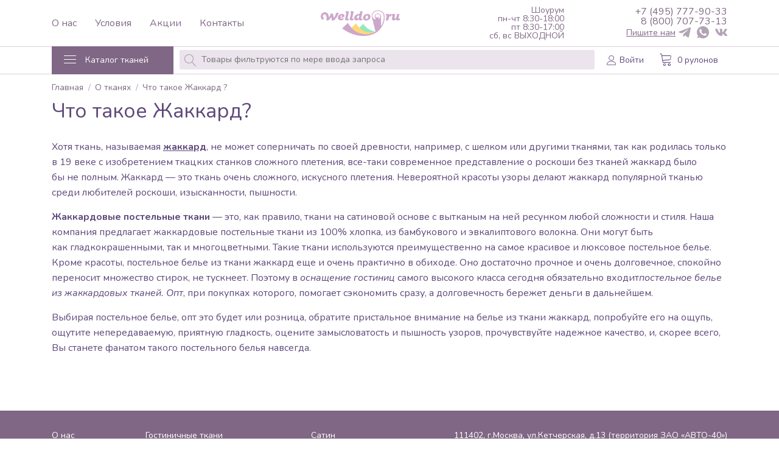

--- FILE ---
content_type: text/html; charset=UTF-8
request_url: https://welldo.ru/about-tissues/what-is-jacquard-/
body_size: 8859
content:
<!DOCTYPE html>
<html lang="ru" xmlns="http://www.w3.org/1999/xhtml">
<head>
	<meta http-equiv="Content-Type" content="text/html; charset=UTF-8">
	<meta charset="UTF-8">
	<title>Что такое Жаккард ?</title>
	<meta name="format-detection" content="telephone=no">
	<meta name="viewport" content="width=device-width, initial-scale=1.0, maximum-scale=1.0, user-scalable=0" />
	<meta http-equiv="description" content="Что такое Жаккард ?">
	<meta name="keywords" content="Что такое Жаккард ?">
	<meta name="author" content="HostCMS">

	<link href="https://fonts.googleapis.com/css?family=Nunito:200,300,400,400i,700&display=swap&subset=cyrillic-ext" rel="stylesheet">
	<meta name="cataloxy-verification" content="578c0dc15422980=info@welldo.ru" />
	<meta name="yandex-verification" content="1a8450bcc365a5df" />
	<!-- Stylesheets -->
    
	
	<link rel="shortcut icon" href="/favicon.ico">
	<link rel="alternate" type="application/rss+xml" title="RSS Feed" href="/news/rss/">
	<meta name="yandex-verification" content="91cba4b2c7d1de23" />
	<link rel="stylesheet" href="/templates/template20/style.css?1681899499" type="text/css">
<link rel="stylesheet" href="/templates/template23/style.css?1433184037" type="text/css">
<link rel="stylesheet" href="/templates/template20/css/style.css?1711088217" type="text/css">
<link rel="stylesheet" href="/templates/template20/css/extra.css?ver=1.5?1681899499" type="text/css">

		<script>
		rg = 0;
	</script>
		<script src="//code.jivo.ru/widget/LtIe9UiVIg" async></script>
</head>
<body >
<div id="mobile-nav" class="mobile-nav"></div>

<div class="wrapper">

	<!-- topbar BEGIN -->
<div class="topbar">
	<div class="container">
		<div class="topbar__inner">
			<div class="topbar-nav">
				<a href="/about/" class="topbar-nav__link">О нас</a>
				<a href="/working-conditions/" class="topbar-nav__link">Условия</a>
				<a href="/shares/" class="topbar-nav__link">Акции</a>
				<a href="/contacts/" class="topbar-nav__link">Контакты</a>
			</div>
			<a href="/" class="logo">
<!--                <img src="/templates/template20/img/logo-welldo-ny.png" alt="welldo" class="logo__img"/>-->
                <img src="/templates/template20/img/logo-welldo.png" alt="welldo" class="logo__img"/>
<!--				<img src="/templates/template20/img/welldo-ny24.jpg" alt="welldo" class="logo__img"/>-->
            </a>
			<div class="topbar-showroom topbar-contacts">
				<div class="topbar-contacts__item">Шоурум</div>
				<div class="topbar-contacts__item">пн-чт 8:30-18:00</div>
				<div class="topbar-contacts__item">пт 8:30-17:00</div>
				<div class="topbar-contacts__item">сб, вс ВЫХОДНОЙ</div>
			</div>
			<div class="topbar-contacts">
                		<a class="topbar-contacts__item" data-tl="KzcgKDQ5NSkgNzc3LTkwLTMz"></a>
		                		<a class="topbar-contacts__item" data-tl="OCAoODAwKSA3MDctNzMtMTM="></a>
		                <div class="topbar-social">
					<a href="https://t.me/WWelldo" target="_blank" class="social-link-text">Пишите нам</a>
                    <a href="https://t.me/welldo_ru" class="social-link" target="_blank" style="margin:0;"><span class="glyph-sn-telegram"></span></a>
                    <a href="https://wa.me/79269703392" class="social-link" target="_blank"><span class="glyph-sn-whatsapp2"></span></a>
                    <a href="https://vk.com/welldoru" class="social-link" target="_blank"><span class="glyph-sn-vk"></span></a>
                </div>
			</div>
		</div>
	</div>
</div>
<!-- topbar END -->
	<!-- header BEGIN -->
<header class="header header-inner">
	<div class="container">
		<div class="header__inner">

			<!-- nav BEGIN -->
			<div id="nav" class="nav">
				<button type="button" class="nav-button js-nav-toggle"><span class="nav-button__burger"><span></span></span><span class="nav-button__text">Каталог тканей</span></button>
				<div id="nav-catalog" class="nav-catalog">
					<div class="nav-catalog__header">
						<!--<a href="/" class="logo"><img src="/templates/template20/img/welldo-ny24.jpg" alt="" class="logo__img"/></a>-->
						<a href="/" class="logo"><img src="/templates/template20/img/logo-welldo.png" alt="" class="logo__img"/></a>
						<button type="button" class="nav-catalog__close js-nav-close"><svg viewBox="0 0 32 32"><path d="M10,10 L22,22 M22,10 L10,22"></path></svg></button>
					</div>
					<div class="nav-catalog__list">
						

<div class="nav-catalog__item only-mob">
  <div class="nav-catalog__inner">
    <a href="/all-items/" class="nav-catalog__link">
      <span class="nav-catalog__icon label-icon3"></span>
      <span class="nav-catalog__text">Каталог тканей</span>
    </a>
  </div>
</div>
<div class="nav-catalog__sep only-mob"></div>
<div class="nav-catalog__item">
  <div class="nav-catalog__inner">
    <a href="/hotel-fabric/" class="nav-catalog__link">
      <span class="nav-catalog__icon label-icon2"></span>
      <span class="nav-catalog__text">Гостиничные ткани</span>
    </a>
    <button type="button" class="nav-catalog__toggle js-nav-catalog-toggle">
      <span class="lnr lnr-chevron-down"></span>
    </button>
  </div>
  <div class="nav-catalog__sub">
    <div class="nav-catalog__sub-item">
      <a href="/hotel-fabric/strips/" class="nav-catalog__sub-link">Полоски</a>
    </div>
    <div class="nav-catalog__sub-item">
      <a href="/hotel-fabric/satin/" class="nav-catalog__sub-link">Сатин</a>
    </div>
    <div class="nav-catalog__sub-item">
      <a href="/hotel-fabric/jacquard/" class="nav-catalog__sub-link">Жаккард</a>
    </div>
    <div class="nav-catalog__sub-item">
      <a href="/hotel-fabric/polycotton/" class="nav-catalog__sub-link">Поликоттон</a>
    </div>
    <div class="nav-catalog__sub-item">
      <a href="/hotel-fabric/percale/" class="nav-catalog__sub-link">Перкаль</a>
    </div>
    <div class="nav-catalog__sub-item">
      <a href="/hotel-fabric/geometry/" class="nav-catalog__sub-link">Геометрия</a>
    </div>
  </div>
</div>
<div class="nav-catalog__item">
  <div class="nav-catalog__inner">
    <a href="/home-textile/" class="nav-catalog__link">
      <span class="nav-catalog__icon label-icon1"></span>
      <span class="nav-catalog__text">Ткани для дома</span>
    </a>
    <button type="button" class="nav-catalog__toggle js-nav-catalog-toggle">
      <span class="lnr lnr-chevron-down"></span>
    </button>
  </div>
  <div class="nav-catalog__sub">
    <div class="nav-catalog__sub-item">
      <a href="/home-textile/muslin/" class="nav-catalog__sub-link">Муслин</a>
    </div>
    <div class="nav-catalog__sub-item">
      <a href="/home-textile/flax/" class="nav-catalog__sub-link">Лен</a>
    </div>
    <div class="nav-catalog__sub-item">
      <a href="/home-textile/boiled-cotton/" class="nav-catalog__sub-link">Вареный хлопок</a>
    </div>
    <div class="nav-catalog__sub-item">
      <a href="/home-textile/geometry/" class="nav-catalog__sub-link">Геометрия</a>
    </div>
    <div class="nav-catalog__sub-item">
      <a href="/home-textile/percale/" class="nav-catalog__sub-link">Перкаль</a>
    </div>
    <div class="nav-catalog__sub-item">
      <a href="/home-textile/strips/" class="nav-catalog__sub-link">Полоски</a>
    </div>
    <div class="nav-catalog__sub-item">
      <a href="/home-textile/satin-solid/" class="nav-catalog__sub-link">Сатин однотонный</a>
    </div>
    <div class="nav-catalog__sub-item">
      <a href="/home-textile/jacquard/" class="nav-catalog__sub-link">Жаккард</a>
    </div>
  </div>
</div>
<div class="nav-catalog__item">
  <div class="nav-catalog__inner">
    <a href="/fabric-for-blankets-and-pillows/" class="nav-catalog__link">
      <span class="nav-catalog__icon label-icon3"></span>
      <span class="nav-catalog__text">Ткани для покрывал одеял и подушек</span>
    </a>
    <button type="button" class="nav-catalog__toggle js-nav-catalog-toggle">
      <span class="lnr lnr-chevron-down"></span>
    </button>
  </div>
  <div class="nav-catalog__sub">
    <div class="nav-catalog__sub-item">
      <a href="/fabric-for-blankets-and-pillows/muslin/" class="nav-catalog__sub-link">Муслин</a>
    </div>
    <div class="nav-catalog__sub-item">
      <a href="/fabric-for-blankets-and-pillows/teak/" class="nav-catalog__sub-link">Тик</a>
    </div>
    <div class="nav-catalog__sub-item">
      <a href="/fabric-for-blankets-and-pillows/percale/" class="nav-catalog__sub-link">Перкаль</a>
    </div>
    <div class="nav-catalog__sub-item">
      <a href="/fabric-for-blankets-and-pillows/geometry/" class="nav-catalog__sub-link">Геометрия</a>
    </div>
    <div class="nav-catalog__sub-item">
      <a href="/fabric-for-blankets-and-pillows/polycotton/" class="nav-catalog__sub-link">Поликоттон</a>
    </div>
  </div>
</div>
<div class="nav-catalog__item">
  <div class="nav-catalog__inner">
    <a href="/tkan-dlya-odezhdy/" class="nav-catalog__link">
      <span class="nav-catalog__icon label-icon13"></span>
      <span class="nav-catalog__text">Ткань для одежды</span>
    </a>
    <button type="button" class="nav-catalog__toggle js-nav-catalog-toggle">
      <span class="lnr lnr-chevron-down"></span>
    </button>
  </div>
  <div class="nav-catalog__sub">
    <div class="nav-catalog__sub-item">
      <a href="/tkan-dlya-odezhdy/satin-dots/" class="nav-catalog__sub-link">Сатин - точки</a>
    </div>
    <div class="nav-catalog__sub-item">
      <a href="/tkan-dlya-odezhdy/satin-pique/" class="nav-catalog__sub-link">Сатин - пике</a>
    </div>
    <div class="nav-catalog__sub-item">
      <a href="/tkan-dlya-odezhdy/varenyj-xlopok/" class="nav-catalog__sub-link">Вареный хлопок</a>
    </div>
    <div class="nav-catalog__sub-item">
      <a href="/tkan-dlya-odezhdy/len-xlopok/" class="nav-catalog__sub-link">Лен - хлопок</a>
    </div>
    <div class="nav-catalog__sub-item">
      <a href="/tkan-dlya-odezhdy/fabric-for-clothes/" class="nav-catalog__sub-link">Муслин</a>
    </div>
  </div>
</div>
<div class="nav-catalog__item">
  <div class="nav-catalog__inner">
    <a href="/children/" class="nav-catalog__link">
      <span class="nav-catalog__icon label-icon5"></span>
      <span class="nav-catalog__text">Детям</span>
    </a>
    <button type="button" class="nav-catalog__toggle js-nav-catalog-toggle">
      <span class="lnr lnr-chevron-down"></span>
    </button>
  </div>
  <div class="nav-catalog__sub">
    <div class="nav-catalog__sub-item">
      <a href="/children/pestrotkanye/" class="nav-catalog__sub-link">Пестротканые</a>
    </div>
    <div class="nav-catalog__sub-item">
      <a href="/children/jacquard-kid/" class="nav-catalog__sub-link">Жаккард kid</a>
    </div>
    <div class="nav-catalog__sub-item">
      <a href="/children/solid-kid/" class="nav-catalog__sub-link">Однотонные kid</a>
    </div>
    <div class="nav-catalog__sub-item">
      <a href="/children/striped/" class="nav-catalog__sub-link">В полоску</a>
    </div>
  </div>
</div>
<div class="nav-catalog__item">
  <div class="nav-catalog__inner">
    <a href="/table-cloth/" class="nav-catalog__link">
      <span class="nav-catalog__icon label-icon4"></span>
      <span class="nav-catalog__text">Столовые ткани</span>
    </a>
    <button type="button" class="nav-catalog__toggle js-nav-catalog-toggle">
      <span class="lnr lnr-chevron-down"></span>
    </button>
  </div>
  <div class="nav-catalog__sub">
    <div class="nav-catalog__sub-item">
      <a href="/table-cloth/horeca/" class="nav-catalog__sub-link">Horeca</a>
    </div>
    <div class="nav-catalog__sub-item">
      <a href="/table-cloth/boiled-cotton/" class="nav-catalog__sub-link">Вареный хлопок</a>
    </div>
    <div class="nav-catalog__sub-item">
      <a href="/table-cloth/linen-cotton/" class="nav-catalog__sub-link">Лен-хлопок</a>
    </div>
  </div>
</div>
<div class="nav-catalog__sep"></div>
<div class="nav-catalog__item">
  <div class="nav-catalog__inner">
    <a href="/satin/" class="nav-catalog__link">
      <span class="nav-catalog__icon label-icon6"></span>
      <span class="nav-catalog__text">Сатин</span>
    </a>
    <button type="button" class="nav-catalog__toggle js-nav-catalog-toggle">
      <span class="lnr lnr-chevron-down"></span>
    </button>
  </div>
  <div class="nav-catalog__sub">
    <div class="nav-catalog__sub-item">
      <a href="/satin/polysatin/" class="nav-catalog__sub-link">Полисатин</a>
    </div>
    <div class="nav-catalog__sub-item">
      <a href="/satin/satin-tencel/" class="nav-catalog__sub-link">Tencel</a>
    </div>
    <div class="nav-catalog__sub-item">
      <a href="/satin/satin-bleached/" class="nav-catalog__sub-link">Отбеленный</a>
    </div>
    <div class="nav-catalog__sub-item">
      <a href="/satin/satin-stripe/" class="nav-catalog__sub-link">Страйп</a>
    </div>
    <div class="nav-catalog__sub-item">
      <a href="/satin/solid-color-40sx40s/" class="nav-catalog__sub-link">Однотонный 40sx40s</a>
    </div>
    <div class="nav-catalog__sub-item">
      <a href="/satin/solid-color-60sx40s/" class="nav-catalog__sub-link">Однотонный 60sx40s</a>
    </div>
    <div class="nav-catalog__sub-item">
      <a href="/satin/solid-color-60sx60s/" class="nav-catalog__sub-link">Однотонный 60sx60s</a>
    </div>
    <div class="nav-catalog__sub-item">
      <a href="/satin/solid-color-60sx80s/" class="nav-catalog__sub-link">Однотонный 60sx80s</a>
    </div>
  </div>
</div>
<div class="nav-catalog__item">
  <div class="nav-catalog__inner">
    <a href="/jacquard/" class="nav-catalog__link">
      <span class="nav-catalog__icon label-icon7"></span>
      <span class="nav-catalog__text">Жаккард</span>
    </a>
    <button type="button" class="nav-catalog__toggle js-nav-catalog-toggle">
      <span class="lnr lnr-chevron-down"></span>
    </button>
  </div>
  <div class="nav-catalog__sub">
    <div class="nav-catalog__sub-item">
      <a href="/jacquard/jacquard-bleached/" class="nav-catalog__sub-link">Отбеленный</a>
    </div>
    <div class="nav-catalog__sub-item">
      <a href="/jacquard/jacquard-two-tone/" class="nav-catalog__sub-link">Двухцветный</a>
    </div>
    <div class="nav-catalog__sub-item">
      <a href="/jacquard/jacquard-geometry/" class="nav-catalog__sub-link">Геометрия</a>
    </div>
    <div class="nav-catalog__sub-item">
      <a href="/jacquard/jacquard-tencel/" class="nav-catalog__sub-link">Tencel</a>
    </div>
    <div class="nav-catalog__sub-item">
      <a href="/jacquard/jacquard-plain/" class="nav-catalog__sub-link">Однотонный</a>
    </div>
    <div class="nav-catalog__sub-item">
      <a href="/jacquard/peak/" class="nav-catalog__sub-link">Пике</a>
    </div>
  </div>
</div>
<div class="nav-catalog__item">
  <div class="nav-catalog__inner">
    <a href="/polycotton/" class="nav-catalog__link">
      <span class="nav-catalog__icon label-icon8"></span>
      <span class="nav-catalog__text">Поликоттон</span>
    </a>
    <button type="button" class="nav-catalog__toggle js-nav-catalog-toggle">
      <span class="lnr lnr-chevron-down"></span>
    </button>
  </div>
  <div class="nav-catalog__sub">
    <div class="nav-catalog__sub-item">
      <a href="/polycotton/plain/" class="nav-catalog__sub-link">Полотняный</a>
    </div>
    <div class="nav-catalog__sub-item">
      <a href="/polycotton/polysatin/" class="nav-catalog__sub-link">Полисатин</a>
    </div>
    <div class="nav-catalog__sub-item">
      <a href="/polycotton/the-stripe/" class="nav-catalog__sub-link">Страйп</a>
    </div>
    <div class="nav-catalog__sub-item">
      <a href="/polycotton/poterasi/" class="nav-catalog__sub-link">Пуходержащий</a>
    </div>
  </div>
</div>
<div class="nav-catalog__item">
  <div class="nav-catalog__inner">
    <a href="/percale/" class="nav-catalog__link">
      <span class="nav-catalog__icon label-icon9"></span>
      <span class="nav-catalog__text">Перкаль</span>
    </a>
    <button type="button" class="nav-catalog__toggle js-nav-catalog-toggle">
      <span class="lnr lnr-chevron-down"></span>
    </button>
  </div>
  <div class="nav-catalog__sub">
    <div class="nav-catalog__sub-item">
      <a href="/percale/bleached/" class="nav-catalog__sub-link">Отбелённый</a>
    </div>
    <div class="nav-catalog__sub-item">
      <a href="/percale/solid/" class="nav-catalog__sub-link">Однотонный</a>
    </div>
  </div>
</div>
<div class="nav-catalog__item">
  <div class="nav-catalog__inner">
    <a href="/tencel/" class="nav-catalog__link">
      <span class="nav-catalog__icon label-icon6"></span>
      <span class="nav-catalog__text">Tencel</span>
    </a>
    <button type="button" class="nav-catalog__toggle js-nav-catalog-toggle">
      <span class="lnr lnr-chevron-down"></span>
    </button>
  </div>
  <div class="nav-catalog__sub">
    <div class="nav-catalog__sub-item">
      <a href="/tencel/solid/" class="nav-catalog__sub-link">Однотонный</a>
    </div>
    <div class="nav-catalog__sub-item">
      <a href="/tencel/jacquard/" class="nav-catalog__sub-link">Жаккардовый</a>
    </div>
  </div>
</div>
<div class="nav-catalog__item">
  <div class="nav-catalog__inner">
    <a href="/boiled-cotton/" class="nav-catalog__link">
      <span class="nav-catalog__icon label-icon8"></span>
      <span class="nav-catalog__text">Вареный хлопок</span>
    </a>
    <button type="button" class="nav-catalog__toggle js-nav-catalog-toggle">
      <span class="lnr lnr-chevron-down"></span>
    </button>
  </div>
  <div class="nav-catalog__sub">
    <div class="nav-catalog__sub-item">
      <a href="/boiled-cotton/cell/" class="nav-catalog__sub-link">Клетка</a>
    </div>
    <div class="nav-catalog__sub-item">
      <a href="/boiled-cotton/the-strip/" class="nav-catalog__sub-link">Полоска</a>
    </div>
    <div class="nav-catalog__sub-item">
      <a href="/boiled-cotton/solid/" class="nav-catalog__sub-link">Однотонный</a>
    </div>
    <div class="nav-catalog__sub-item">
      <a href="/boiled-cotton/print/" class="nav-catalog__sub-link">Жаккард</a>
    </div>
  </div>
</div>
<div class="nav-catalog__item">
  <div class="nav-catalog__inner">
    <a href="/len-xlopok/" class="nav-catalog__link">
      <span class="nav-catalog__icon label-icon6"></span>
      <span class="nav-catalog__text">Лен - хлопок</span>
    </a>
    <button type="button" class="nav-catalog__toggle js-nav-catalog-toggle">
      <span class="lnr lnr-chevron-down"></span>
    </button>
  </div>
  <div class="nav-catalog__sub">
    <div class="nav-catalog__sub-item">
      <a href="/len-xlopok/crash-flax/" class="nav-catalog__sub-link">Краш-лен</a>
    </div>
    <div class="nav-catalog__sub-item">
      <a href="/len-xlopok/otbelennyj/" class="nav-catalog__sub-link">Отбеленный</a>
    </div>
    <div class="nav-catalog__sub-item">
      <a href="/len-xlopok/gladkokrashennyj/" class="nav-catalog__sub-link">Гладкокрашенный</a>
    </div>
  </div>
</div>
<div class="nav-catalog__item">
  <div class="nav-catalog__inner">
    <a href="/smooth-surface/" class="nav-catalog__link">
      <span class="nav-catalog__icon label-icon9"></span>
      <span class="nav-catalog__text">Муслин двухслойный</span>
    </a>
    <button type="button" class="nav-catalog__toggle js-nav-catalog-toggle">
      <span class="lnr lnr-chevron-down"></span>
    </button>
  </div>
  <div class="nav-catalog__sub">
    <div class="nav-catalog__sub-item">
      <a href="/smooth-surface/printed/" class="nav-catalog__sub-link">Набивной</a>
    </div>
    <div class="nav-catalog__sub-item">
      <a href="/smooth-surface/jacquard/" class="nav-catalog__sub-link">Жаккардовый</a>
    </div>
    <div class="nav-catalog__sub-item">
      <a href="/smooth-surface/plain-color/" class="nav-catalog__sub-link">Однотонный</a>
    </div>
  </div>
</div>
<div class="nav-catalog__item">
  <div class="nav-catalog__inner">
    <a href="/flannel/" class="nav-catalog__link">
      <span class="nav-catalog__icon label-icon7"></span>
      <span class="nav-catalog__text">Фланель</span>
    </a>
    <button type="button" class="nav-catalog__toggle js-nav-catalog-toggle">
      <span class="lnr lnr-chevron-down"></span>
    </button>
  </div>
  <div class="nav-catalog__sub">
    <div class="nav-catalog__sub-item">
      <a href="/flannel/solid-color/" class="nav-catalog__sub-link">Хлопок</a>
    </div>
    <div class="nav-catalog__sub-item">
      <a href="/flannel/leocell/" class="nav-catalog__sub-link">Лиоцелл</a>
    </div>
  </div>
</div>
<div class="nav-catalog__sep"></div>
<div class="nav-catalog__row">
  <a href="/item-new/" class="nav-catalog__sm-link" title="Новинки">
    <span class="nav-catalog__icon label-icon10"></span>
  </a>
  <a href="/item-discount/" class="nav-catalog__sm-link" title="Скидки">
    <span class="nav-catalog__icon label-icon11"></span>
  </a>
  <a href="/item-hit/" class="nav-catalog__sm-link" title="Хиты">
    <span class="nav-catalog__icon label-icon12"></span>
  </a>
  <a href="/goods-on-the-way/" class="nav-catalog__sm-link" title="В пути">
    <span class="item__label-circle is-wait"></span>
  </a>
</div>
					</div>
					<div class="nav-catalog-extra">
						<a href="/about/" class="nav-catalog-extra__link">О нас</a>
						<a href="/shares/" class="nav-catalog-extra__link">Акции</a>
						<a href="/working-conditions/" class="nav-catalog-extra__link">Условия</a>
						<a href="/contacts/" class="nav-catalog-extra__link">Контакты</a>
					</div>
				</div>
			</div>
			<!-- nav END -->

			<form action="/" class="header-search" data-search="form">
				<div class="header-search__inner">
					<span class="header-search__mark lnr lnr-magnifier"></span>
					<input id="search-autocomplete-full" type="text" class="header-search__input" name="text" placeholder="Товары фильтруются по мере ввода запроса" value="" data-search="input" data-autocomplete="/search/"/>
					<button type="button" class="header-search__clear" data-search="clear"><span class="lnr lnr-cross"></span></button>
					<button type="button" class="header-search__close" data-search="close">Закрыть</button>
				</div>
				<div class="header-search__result"></div>
			</form>

			<div class="header__bar">
                                    <div class="user-profile">
                        <a href="/users/" class="user-profile__button"><span class="lnr lnr-user"></span><span class="user-profile__text">Войти</span></a>
                    </div>
                
				

<div id="little_cart" class="little-cart">
  <div class="little-cart__link">
    <span class="little-cart__icon lnr lnr-cart"></span>
    <span class="little-cart__qnt">0 рулонов</span>
    <span class="little-cart__qnt-mob">0</span>
  </div>
</div>


			</div>
		</div>
	</div>
</header>
<!-- header END -->
	<!-- breadcrumbs BEGIN -->
<div class="breadcrumbs">
	<div class="container">
		

<ul class="breadcrumbs__list">
  <li class="breadcrumbs__item">
    <a href="/" class="breadcrumbs__link">Главная</a>
  </li>
  <li class="breadcrumbs__item">
    <a href="/about-tissues/" class="breadcrumbs__link">О тканях</a>
  </li>
  <li class="breadcrumbs__item">
    <span class="breadcrumbs__current">Что такое Жаккард ?</span>
  </li>
</ul>
	</div>
</div>
<!-- breadcrumbs END -->
<div class="static">
	<div class="container">
	<h1><span>Что такое Жаккард? </span></h1>
<p>Хотя ткань, называемая&nbsp;<a href="/jacquards/"><strong>жаккард</strong></a>, не&nbsp;может соперничать по&nbsp;своей древности, например, с&nbsp;шелком&nbsp;или другими тканями, так&nbsp;как&nbsp;родилась только в&nbsp;19 веке с&nbsp;изобретением ткацких станков сложного плетения, все-таки современное представление о&nbsp;роскоши без&nbsp;тканей жаккард было бы&nbsp;не&nbsp;полным.&nbsp;Жаккард&nbsp;&mdash; это&nbsp;ткань очень сложного, искусного плетения. Невероятной красоты узоры делают жаккард популярной тканью среди любителей роскоши, изысканности, пышности.&nbsp;</p>
<p><strong>Жаккардовые постельные ткани</strong>&nbsp;&mdash; это, как&nbsp;правило, ткани на&nbsp;сатиновой основе с&nbsp;вытканым на&nbsp;ней&nbsp;ресунком любой сложности и&nbsp;стиля. Наша компания предлагает жаккардовые постельные ткани из&nbsp;100% хлопка, из&nbsp;бамбукового&nbsp;и эвкалиптового волокна. Они&nbsp;могут быть как&nbsp;гладкокрашенными, так&nbsp;и&nbsp;многоцветными. Такие ткани используются преимущественно на&nbsp;самое красивое и&nbsp;люксовое постельное белье. Кроме красоты, постельное белье из&nbsp;ткани жаккард еще&nbsp;и&nbsp;очень практично в&nbsp;обиходе. Оно&nbsp;достаточно прочное и&nbsp;очень долговечное, спокойно переносит множество стирок, не&nbsp;тускнеет.&nbsp;Поэтому в&nbsp;<em>оснащение гостиниц</em>&nbsp;самого высокого класса сегодня обязательно входит<em>постельное белье из&nbsp;жаккардовых тканей. Опт</em>, при&nbsp;покупках которого, помогает сэкономить сразу, а&nbsp;долговечность бережет деньги в&nbsp;дальнейшем.</p>
<p>Выбирая постельное белье, опт&nbsp;это&nbsp;будет&nbsp;или розница, обратите пристальное внимание на&nbsp;белье из&nbsp;ткани жаккард, попробуйте его&nbsp;на&nbsp;ощупь, ощутите непередаваемую, приятную гладкость, оцените замысловатость и&nbsp;пышность узоров, прочувствуйте надежное качество, и, скорее всего, Вы&nbsp;станете фанатом такого постельного белья навсегда.</p>	</div>
</div>
	<!-- footer BEGIN -->
	<footer class="footer">
		<div class="container">
			<div class="footer__inner">
				<div class="footer__nav">
					<div class="footer-nav">
						<div class="footer-nav__list">
							<!--
							<div class="footer-nav__item">
								<a href="#" class="footer-nav__link">Под заказ</a>
							</div>
							-->
							<div class="footer-nav__item">
								<a href="/about/" class="footer-nav__link">О нас</a>
							</div>
							<div class="footer-nav__item">
								<a href="/shares/" class="footer-nav__link">Акции</a>
							</div>
							<div class="footer-nav__item">
								<a href="/working-conditions/" class="footer-nav__link">Условия</a>
							</div>
							<div class="footer-nav__item">
								<a href="/contacts/" class="footer-nav__link">Контакты</a>
							</div>
						</div>
					</div>
					<div class="footer-nav">
						<div class="footer-nav__list">
							<div class="footer-nav__item">
								<a href="/hotel-fabric/" class="footer-nav__link">Гостиничные ткани</a>
							</div>
							<div class="footer-nav__item">
								<a href="/home-textile/" class="footer-nav__link">Ткани для дома</a>
							</div>
							<div class="footer-nav__item">
								<a href="/fabric-for-blankets-and-pillows/" class="footer-nav__link">Ткани для одеял и подушек</a>
							</div>
							<div class="footer-nav__item">
								<a href="/children/" class="footer-nav__link">Детям</a>
							</div>
							<div class="footer-nav__item">
								<a href="/table-cloth/" class="footer-nav__link">Столовые ткани</a>
							</div>
						</div>
					</div>
					<div class="footer-nav">
						<div class="footer-nav__list">
							<div class="footer-nav__item">
								<a href="/satin/" class="footer-nav__link">Сатин</a>
							</div>
							<div class="footer-nav__item">
								<a href="/jacquard/" class="footer-nav__link">Жаккард</a>
							</div>
							<div class="footer-nav__item">
								<a href="/polycotton/" class="footer-nav__link">Поликоттон</a>
							</div>
							<div class="footer-nav__item">
								<a href="/percale/" class="footer-nav__link">Перкаль</a>
							</div>
							<div class="footer-nav__item">
								<a href="/tencel/" class="footer-nav__link">Тенцель</a>
							</div>
							<div class="footer-nav__item">
								<a href="/boiled-cotton/" class="footer-nav__link">Вареный хлопок</a>
							</div>
							<div class="footer-nav__item">
								<a href="/len-xlopok/" class="footer-nav__link">Лен - хлопок</a>
							</div>
						</div>
					</div>
				</div>
				<div class="footer-contacts">
					<div class="footer-contacts__list">
						<div class="footer-contacts__item">111402, г.Москва, ул.Кетчерская, д.13 (территория ЗАО «АВТО-40»)<br /><a href="/contacts/" class="footer-contacts__link">Смотреть на карте</a></div>
						<div class="footer-contacts__item">
									<a class="footer-contacts__tel" data-tl="KzcgKDQ5NSkgNzc3LTkwLTMz"></a>
		, 		<a class="footer-contacts__tel" data-tl="OCAoODAwKSA3MDctNzMtMTM="></a>
								</div>
						<div class="footer-contacts__item"><a href="znvygb:vasb@jryyqb.eh" class="footer-contacts__email">vasb@jryyqb.eh</a><script>function hostcmsEmail(c){return c.replace(/[a-zA-Z]/g, function(c){return String.fromCharCode((c <= "Z" ? 90 : 122) >= (c = c.charCodeAt(0) + 13) ? c : c-26);})}var o = document.currentScript.previousElementSibling; o.href = hostcmsEmail(o.href); o.innerHTML = hostcmsEmail(o.innerHTML);</script></div>
					</div>
					<div class="footer-contacts__list">
						<div class="footer-contacts__item">Шоурум: пн-чт 8:30-18:00, пт 8:30-17:00, сб-вс ВЫХОДНОЙ</div>
					</div>
					<!--<div class="footer-contacts__social" style="align-items: center;">
						<div style="font-size: 1.4rem;">Пишите нам</div>
					</div>-->
					<div class="footer-contacts__social">
						<a href="https://wa.me/79269703392" class="social-link" target="_blank" style="margin:0;"><span class="glyph-sn-whatsapp2"></span></a>
						<a href="https://t.me/welldo_ru" class="social-link" target="_blank"><span class="glyph-sn-telegram"></span></a>
<!--						<a href="https://www.instagram.com/welldo.ru/" class="social-link" target="_blank"><span class="glyph-sn-instagram"></span></a>-->
						<a href="https://vk.com/welldoru" class="social-link" target="_blank"><span class="glyph-sn-vk"></span></a>
<!--						<a href="https://www.facebook.com/welldoru" class="social-link" target="_blank"><span class="glyph-sn-facebook"></span></a>-->
						<a href="https://ok.ru/group/57597841440989" class="social-link" target="_blank"><span class="glyph-sn-odnoklassniki"></span></a>
						<a href="https://www.youtube.com/@welldo_ru" class="social-link" target="_blank">
							<svg fill="none" xmlns="http://www.w3.org/2000/svg" viewBox="0 0 24 24"><path fill-rule="evenodd" clip-rule="evenodd" d="M10 14.6V9l5.3 2.8-5.3 2.8Zm11-8.4c-.3-.5-.8-.8-1.5-1-1.8-.3-13.2-.3-15 0L3 6C1.5 7.4 2 15.5 2.4 16.8L3 18c.4.3.8.6 1.4.7 1.5.3 9.3.5 15.1 0 .5 0 1-.3 1.4-.7 1.5-1.5 1.4-10 .2-11.8" fill="currentColor"/></svg>
						</a>
					</div>
				</div>
			</div>
		</div>
		<div class="footer__bot">
			<div class="container">
				<div class="footer__info">
					<input type="hidden" id="ct" value="a4b348bcf06ebfa9642cea167ab23d96">
					<div class="footer__copy">2006-2026 &copy; Welldo. Все права защищены.</div>
					<div>
						<a href="/privacy-policy/" class="footer__privacy">Политика конфиденциальности</a>
					</div>
				</div>
			</div>
		</div>
	</footer>
	<!-- footer END -->

	<div id="modal-order" class="modal modal-form">
		<div class="modal__header">
			<div class="modal__headline">Оставить заявку</div>
		</div>
		<div class="modal__body">
			<form class="form js-required-form" data-action="report" data-url="/">
				<div class="form__group">
					<div class="form__label">Имя *</div>
					<div class="form__field">
						<input type="text" name="name" class="form__control required"/>
					</div>
				</div>
				<div class="form__group">
					<div class="form__label">Телефон *</div>
					<div class="form__field">
						<input type="tel" name="tel" class="form__control required js-tel" />
					</div>
				</div>
				<div class="form__group">
					<div class="form__label">Комментарий</div>
					<div class="form__field">
						<textarea name="text" class="form__control"></textarea>
					</div>
				</div>
				<div class="form__group">
					<div class="form__extra">Нажимая на кнопку "Отправить", я даю <a href="/consent-to-the-processing-of-personal-data/" target="_blank" class="js-modal" data-src="#modal-personal">согласие на обработку персональных данных</a>.</div>
					<button type="submit" class="button">Отправить</button>
				</div>
			</form>
		</div>
	</div>
	<div id="modal-personal" class="modal modal-text">
		<div class="modal__header">
			<div class="modal__headline">Согласие на обработку персональных данных</div>
		</div>
		<div class="modal__body">
			<div class="modal__text">
				<p>Настоящим я, далее – «Субъект Персональных Данных», во исполнение требований Федерального закона от 27.07.2006 г.
					№ 152-ФЗ «О персональных данных» (с изменениями и дополнениями) свободно, своей волей и в своем интересе даю
					свое согласие ООО «Велдтекстиль» (далее – «Интернет-магазин», адрес:
					www.welldo.ru) на обработку своих персональных данных, указанных при регистрации путем заполнения веб-формы на
					сайте Интернет-магазина welldo.ru и его поддоменов *.welldo.ru (далее – Сайт), направляемой (заполненной) с
					использованием Сайта.</p>
				<p>Под персональными данными я понимаю любую информацию, относящуюся ко мне как к Субъекту Персональных Данных, в
					том числе мои фамилию, имя, отчество, адрес, образование, профессию, контактные данные (телефон, факс,
					электронная почта, почтовый адрес), фотографии, иную другую информацию. Под обработкой персональных данных
					я понимаю сбор, систематизацию, накопление, уточнение, обновление, изменение, использование, распространение,
					передачу, в том числе трансграничную, обезличивание, блокирование, уничтожение, бессрочное хранение), и любые
					другие действия (операции) с персональными данными.</p>
				<p>Обработка персональных данных Субъекта Персональных Данных осуществляется исключительно в целях регистрации
					Субъекта Персональных Данных в базе данных Интернет-магазина с последующим направлением Субъекту Персональных
					Данных почтовых сообщений и смс-уведомлений, в том числе рекламного содержания, от Интернет-магазина, его
					аффилированных лиц и/или субподрядчиков, информационных и новостных рассылок, приглашений на мероприятия
					Интернет-магазина и другой информации рекламно-новостного содержания, а также с целью подтверждения личности
					Субъекта Персональных Данных при посещении мероприятий Интернет-магазина.</p>
				<p>Датой выдачи согласия на обработку персональных данных Субъекта Персональных Данных является дата отправки
					регистрационной веб-формы с Сайта Интернет-магазина.</p>
				<p>Обработка персональных данных Субъекта Персональных Данных может осуществляться с помощью средств автоматизации
					и/или без использования средств автоматизации в соответствии с действующим законодательством РФ и внутренними
					положениями Интернет-магазина.</p>
				<p>Интернет-магазин принимает необходимые правовые, организационные и технические меры или обеспечивает их принятие
					для защиты персональных данных от неправомерного или случайного доступа к ним, уничтожения, изменения,
					блокирования, копирования, предоставления, распространения персональных данных, а также от иных неправомерных
					действий в отношении персональных данных, а также принимает на себя обязательство сохранения конфиденциальности
					персональных данных Субъекта Персональных Данных. Интернет-магазин вправе привлекать для обработки персональных
					данных Субъекта Персональных Данных субподрядчиков, а также вправе передавать персональные данные для обработки
					своим аффилированным лицам, обеспечивая при этом принятие такими субподрядчиками и аффилированными лицами
					соответствующих обязательств в части конфиденциальности персональных данных.</p>
				<p>Я ознакомлен(а), что:</p>
				<ol>
					<li>настоящее согласие на обработку моих персональных данных, указанных при регистрации на Сайте
						Интернет-магазина, направляемых (заполненных) с использованием Cайта, действует в течение 20 (двадцати) лет
						с момента регистрации на Cайте Интернет-магазина;</li>
					<li>согласие может быть отозвано мною на основании письменного заявления в произвольной форме;</li>
					<li>предоставление персональных данных третьих лиц без их согласия влечет ответственность в соответствии с
						действующим законодательством Российской Федерации.</li>
				</ol>
			</div>
		</div>
	</div>

	<div id="modal-auth" class="modal modal-form">
		<div class="modal__header">
			<div class="modal__headline">Войти</div>
		</div>
		<div class="modal__body">
			<form class="form" action="/users/">
				<div class="form__group">
					<div class="form__label">Email *</div>
					<div class="form__field">
						<input type="email" name="login" class="form__control" required/>
					</div>
				</div>
				<div class="form__group">
					<div class="form__label">Пароль *</div>
					<div class="form__field">
						<input type="password" name="password" class="form__control" required/>
					</div>
				</div>
				<div class="form__group">
					<div class="form__field">
						<label class="checkbox" style="text-align: left;">
							<input name="remember" type="checkbox" class="checkbox__input" />
							<span class="checkbox__mark"></span>
							<span class="checkbox__text">Запомнить меня</span>
						</label>
					</div>
				</div>
				<div class="form__group">
					<div class="form__text">Забыли пароль? Мы можем его <a href="/users/restore_password/" style="text-decoration:underline">восстановить</a>.</div>
				</div>
				<div class="form__group">
					<div class="form__text">Если нет аккаунта, то Вы можете <a href="/users/registration/" style="text-decoration:underline">зарегистрироваться</a></div>
				</div>
				<div class="form__group">
					<input type="hidden" name="location" value="/cart/"/>
					<input type="hidden" name="apply" value="Войти"/>
					<button type="submit" class="button">Войти</button>
				</div>
			</form>
		</div>
	</div>

	<div id="wrapper-overlay"></div>

</div>

<div id="mobile-side" class="mobile-side"></div>

<button type="button" class="to-top js-top"><span class="lnr lnr-chevron-up"></span></button>
	<script src="/templates/template20/script.js?1681899499"></script>
<script src="/templates/template23/script.js?1516953560"></script>
<script src="/templates/template20/js/main.js?1764142601"></script>
<script src="/templates/template20/js/hostcms.js?1698858813"></script>
<script src="/hostcmsfiles/main.js?1415623742"></script>
<script src="/templates/template20/js/extra.js?1764052260"></script>
<script src="/modules/skynetcore/front/js/common.js?1630572895"></script>
<!-- Yandex.Metrika counter -->
<script type="text/javascript" >
    (function(m,e,t,r,i,k,a){m[i]=m[i]||function(){(m[i].a=m[i].a||[]).push(arguments)};
        m[i].l=1*new Date();k=e.createElement(t),a=e.getElementsByTagName(t)[0],k.async=1,k.src=r,a.parentNode.insertBefore(k,a)})
    (window, document, "script", "https://mc.yandex.ru/metrika/tag.js", "ym");
    ym(76661688, "init", {
        clickmap:true,
        trackLinks:true,
        accurateTrackBounce:true,
        webvisor:true
    });
</script>
<noscript><div><img src="https://mc.yandex.ru/watch/76661688" style="position:absolute; left:-9999px;" alt="" /></div></noscript>
<!-- /Yandex.Metrika counter -->

<!-- Yandex.Metrika counter -->
<script type="text/javascript" >
	(function(m,e,t,r,i,k,a){m[i]=m[i]||function(){(m[i].a=m[i].a||[]).push(arguments)};
		m[i].l=1*new Date();
		for (var j = 0; j < document.scripts.length; j++) {if (document.scripts[j].src === r) { return; }}
		k=e.createElement(t),a=e.getElementsByTagName(t)[0],k.async=1,k.src=r,a.parentNode.insertBefore(k,a)})
	(window, document, "script", "https://mc.yandex.ru/metrika/tag.js", "ym");

	ym(97836289, "init", {
		clickmap:true,
		trackLinks:true,
		accurateTrackBounce:true
	});
</script>
<noscript><div><img src="https://mc.yandex.ru/watch/97836289" style="position:absolute; left:-9999px;" alt="" /></div></noscript>
<!-- /Yandex.Metrikacounter -->

	   
</body>
</html>

--- FILE ---
content_type: text/css
request_url: https://welldo.ru/templates/template20/css/style.css?1711088217
body_size: 42644
content:
:root {
  --color-bg1: #fff;
  --color1: #cfabcd;
  --color2: #b289b9;
  --color3: #9c79a3;
  --color4: #5f497a;
  --color5: #806785;
  --color6: #fff;
  --color7: #3a2c4a;
  --color8: #ebe4ec;
  --color-active: #b745b7;
  --color-border: #ddd3dd;
  --color-light: #f5f5f5;
  --color-light-border: #e6e6e6;
  --color-error: #FF5C5C;
  --color-warn: #e29f23;
  --color-success: #41C47A;
}

/*! normalize.css v8.0.1 | MIT License | github.com/necolas/normalize.css */
/* Document
   ========================================================================== */
/**
 * 1. Correct the line height in all browsers.
 * 2. Prevent adjustments of font size after orientation changes in iOS.
 */
html {
  line-height: 1.15; /* 1 */
  -webkit-text-size-adjust: 100%; /* 2 */
}

/* Sections
   ========================================================================== */
/**
 * Remove the margin in all browsers.
 */
body {
  margin: 0;
}

/**
 * Render the `main` element consistently in IE.
 */
main {
  display: block;
}

/**
 * Correct the font size and margin on `h1` elements within `section` and
 * `article` contexts in Chrome, Firefox, and Safari.
 */
h1 {
  font-size: 2em;
  margin: 0.67em 0;
}

/* Grouping content
   ========================================================================== */
/**
 * 1. Add the correct box sizing in Firefox.
 * 2. Show the overflow in Edge and IE.
 */
hr {
  box-sizing: content-box; /* 1 */
  height: 0; /* 1 */
  overflow: visible; /* 2 */
}

/**
 * 1. Correct the inheritance and scaling of font size in all browsers.
 * 2. Correct the odd `em` font sizing in all browsers.
 */
pre {
  font-family: monospace, monospace; /* 1 */
  font-size: 1em; /* 2 */
}

/* Text-level semantics
   ========================================================================== */
/**
 * Remove the gray background on active links in IE 10.
 */
a {
  background-color: transparent;
}

/**
 * 1. Remove the bottom border in Chrome 57-
 * 2. Add the correct text decoration in Chrome, Edge, IE, Opera, and Safari.
 */
abbr[title] {
  border-bottom: none; /* 1 */
  text-decoration: underline; /* 2 */
  -webkit-text-decoration: underline dotted;
  text-decoration: underline dotted; /* 2 */
}

/**
 * Add the correct font weight in Chrome, Edge, and Safari.
 */
b,
strong {
  font-weight: bolder;
}

/**
 * 1. Correct the inheritance and scaling of font size in all browsers.
 * 2. Correct the odd `em` font sizing in all browsers.
 */
code,
kbd,
samp {
  font-family: monospace, monospace; /* 1 */
  font-size: 1em; /* 2 */
}

/**
 * Add the correct font size in all browsers.
 */
small {
  font-size: 80%;
}

/**
 * Prevent `sub` and `sup` elements from affecting the line height in
 * all browsers.
 */
sub,
sup {
  font-size: 75%;
  line-height: 0;
  position: relative;
  vertical-align: baseline;
}

sub {
  bottom: -0.25em;
}

sup {
  top: -0.5em;
}

/* Embedded content
   ========================================================================== */
/**
 * Remove the border on images inside links in IE 10.
 */
img {
  border-style: none;
}

/* Forms
   ========================================================================== */
/**
 * 1. Change the font styles in all browsers.
 * 2. Remove the margin in Firefox and Safari.
 */
button,
input,
optgroup,
select,
textarea {
  font-family: inherit; /* 1 */
  font-size: 100%; /* 1 */
  line-height: 1.15; /* 1 */
  margin: 0; /* 2 */
}

/**
 * Show the overflow in IE.
 * 1. Show the overflow in Edge.
 */
button,
input { /* 1 */
  overflow: visible;
}

/**
 * Remove the inheritance of text transform in Edge, Firefox, and IE.
 * 1. Remove the inheritance of text transform in Firefox.
 */
button,
select { /* 1 */
  text-transform: none;
}

/**
 * Correct the inability to style clickable types in iOS and Safari.
 */
button,
[type=button],
[type=reset],
[type=submit] {
  -webkit-appearance: button;
}

/**
 * Remove the inner border and padding in Firefox.
 */
button::-moz-focus-inner,
[type=button]::-moz-focus-inner,
[type=reset]::-moz-focus-inner,
[type=submit]::-moz-focus-inner {
  border-style: none;
  padding: 0;
}

/**
 * Restore the focus styles unset by the previous rule.
 */
button:-moz-focusring,
[type=button]:-moz-focusring,
[type=reset]:-moz-focusring,
[type=submit]:-moz-focusring {
  outline: 1px dotted ButtonText;
}

/**
 * Correct the padding in Firefox.
 */
fieldset {
  padding: 0.35em 0.75em 0.625em;
}

/**
 * 1. Correct the text wrapping in Edge and IE.
 * 2. Correct the color inheritance from `fieldset` elements in IE.
 * 3. Remove the padding so developers are not caught out when they zero out
 *    `fieldset` elements in all browsers.
 */
legend {
  box-sizing: border-box; /* 1 */
  color: inherit; /* 2 */
  display: table; /* 1 */
  max-width: 100%; /* 1 */
  padding: 0; /* 3 */
  white-space: normal; /* 1 */
}

/**
 * Add the correct vertical alignment in Chrome, Firefox, and Opera.
 */
progress {
  vertical-align: baseline;
}

/**
 * Remove the default vertical scrollbar in IE 10+.
 */
textarea {
  overflow: auto;
}

/**
 * 1. Add the correct box sizing in IE 10.
 * 2. Remove the padding in IE 10.
 */
[type=checkbox],
[type=radio] {
  box-sizing: border-box; /* 1 */
  padding: 0; /* 2 */
}

/**
 * Correct the cursor style of increment and decrement buttons in Chrome.
 */
[type=number]::-webkit-inner-spin-button,
[type=number]::-webkit-outer-spin-button {
  height: auto;
}

/**
 * 1. Correct the odd appearance in Chrome and Safari.
 * 2. Correct the outline style in Safari.
 */
[type=search] {
  -webkit-appearance: textfield; /* 1 */
  outline-offset: -2px; /* 2 */
}

/**
 * Remove the inner padding in Chrome and Safari on macOS.
 */
[type=search]::-webkit-search-decoration {
  -webkit-appearance: none;
}

/**
 * 1. Correct the inability to style clickable types in iOS and Safari.
 * 2. Change font properties to `inherit` in Safari.
 */
::-webkit-file-upload-button {
  -webkit-appearance: button; /* 1 */
  font: inherit; /* 2 */
}

/* Interactive
   ========================================================================== */
/*
 * Add the correct display in Edge, IE 10+, and Firefox.
 */
details {
  display: block;
}

/*
 * Add the correct display in all browsers.
 */
summary {
  display: list-item;
}

/* Misc
   ========================================================================== */
/**
 * Add the correct display in IE 10+.
 */
template {
  display: none;
}

/**
 * Add the correct display in IE 10.
 */
[hidden] {
  display: none;
}

/**
 * Swiper 5.2.1
 * Most modern mobile touch slider and framework with hardware accelerated transitions
 * http://swiperjs.com
 *
 * Copyright 2014-2019 Vladimir Kharlampidi
 *
 * Released under the MIT License
 *
 * Released on: November 16, 2019
 */
@font-face {
  font-family: "swiper-icons";
  src: url("data:application/font-woff;charset=utf-8;base64, [base64]//wADZ2x5ZgAAAywAAADMAAAD2MHtryVoZWFkAAABbAAAADAAAAA2E2+eoWhoZWEAAAGcAAAAHwAAACQC9gDzaG10eAAAAigAAAAZAAAArgJkABFsb2NhAAAC0AAAAFoAAABaFQAUGG1heHAAAAG8AAAAHwAAACAAcABAbmFtZQAAA/gAAAE5AAACXvFdBwlwb3N0AAAFNAAAAGIAAACE5s74hXjaY2BkYGAAYpf5Hu/j+W2+MnAzMYDAzaX6QjD6/4//Bxj5GA8AuRwMYGkAPywL13jaY2BkYGA88P8Agx4j+/8fQDYfA1AEBWgDAIB2BOoAeNpjYGRgYNBh4GdgYgABEMnIABJzYNADCQAACWgAsQB42mNgYfzCOIGBlYGB0YcxjYGBwR1Kf2WQZGhhYGBiYGVmgAFGBiQQkOaawtDAoMBQxXjg/wEGPcYDDA4wNUA2CCgwsAAAO4EL6gAAeNpj2M0gyAACqxgGNWBkZ2D4/wMA+xkDdgAAAHjaY2BgYGaAYBkGRgYQiAHyGMF8FgYHIM3DwMHABGQrMOgyWDLEM1T9/w8UBfEMgLzE////P/5//f/V/xv+r4eaAAeMbAxwIUYmIMHEgKYAYjUcsDAwsLKxc3BycfPw8jEQA/[base64]/uznmfPFBNODM2K7MTQ45YEAZqGP81AmGGcF3iPqOop0r1SPTaTbVkfUe4HXj97wYE+yNwWYxwWu4v1ugWHgo3S1XdZEVqWM7ET0cfnLGxWfkgR42o2PvWrDMBSFj/IHLaF0zKjRgdiVMwScNRAoWUoH78Y2icB/yIY09An6AH2Bdu/UB+yxopYshQiEvnvu0dURgDt8QeC8PDw7Fpji3fEA4z/PEJ6YOB5hKh4dj3EvXhxPqH/SKUY3rJ7srZ4FZnh1PMAtPhwP6fl2PMJMPDgeQ4rY8YT6Gzao0eAEA409DuggmTnFnOcSCiEiLMgxCiTI6Cq5DZUd3Qmp10vO0LaLTd2cjN4fOumlc7lUYbSQcZFkutRG7g6JKZKy0RmdLY680CDnEJ+UMkpFFe1RN7nxdVpXrC4aTtnaurOnYercZg2YVmLN/d/gczfEimrE/fs/bOuq29Zmn8tloORaXgZgGa78yO9/cnXm2BpaGvq25Dv9S4E9+5SIc9PqupJKhYFSSl47+Qcr1mYNAAAAeNptw0cKwkAAAMDZJA8Q7OUJvkLsPfZ6zFVERPy8qHh2YER+3i/BP83vIBLLySsoKimrqKqpa2hp6+jq6RsYGhmbmJqZSy0sraxtbO3sHRydnEMU4uR6yx7JJXveP7WrDycAAAAAAAH//wACeNpjYGRgYOABYhkgZgJCZgZNBkYGLQZtIJsFLMYAAAw3ALgAeNolizEKgDAQBCchRbC2sFER0YD6qVQiBCv/H9ezGI6Z5XBAw8CBK/m5iQQVauVbXLnOrMZv2oLdKFa8Pjuru2hJzGabmOSLzNMzvutpB3N42mNgZGBg4GKQYzBhYMxJLMlj4GBgAYow/P/PAJJhLM6sSoWKfWCAAwDAjgbRAAB42mNgYGBkAIIbCZo5IPrmUn0hGA0AO8EFTQAA") format("woff");
  font-weight: 400;
  font-style: normal;
}
.swiper-container {
  margin-left: auto;
  margin-right: auto;
  position: relative;
  overflow: hidden;
  list-style: none;
  padding: 0;
  /* Fix of Webkit flickering */
  z-index: 1;
}

.swiper-container-vertical > .swiper-wrapper {
  flex-direction: column;
}

.swiper-wrapper {
  position: relative;
  width: 100%;
  height: 100%;
  z-index: 1;
  display: flex;
  transition-property: transform;
  box-sizing: content-box;
}

.swiper-container-android .swiper-slide,
.swiper-wrapper {
  transform: translate3d(0px, 0, 0);
}

.swiper-container-multirow > .swiper-wrapper {
  flex-wrap: wrap;
}

.swiper-container-multirow-column > .swiper-wrapper {
  flex-wrap: wrap;
  flex-direction: column;
}

.swiper-container-free-mode > .swiper-wrapper {
  transition-timing-function: ease-out;
  margin: 0 auto;
}

.swiper-slide {
  flex-shrink: 0;
  width: 100%;
  height: 100%;
  position: relative;
  transition-property: transform;
}

.swiper-slide-invisible-blank {
  visibility: hidden;
}

/* Auto Height */
.swiper-container-autoheight,
.swiper-container-autoheight .swiper-slide {
  height: auto;
}

.swiper-container-autoheight .swiper-wrapper {
  align-items: flex-start;
  transition-property: transform, height;
}

/* 3D Effects */
.swiper-container-3d {
  perspective: 1200px;
}

.swiper-container-3d .swiper-wrapper,
.swiper-container-3d .swiper-slide,
.swiper-container-3d .swiper-slide-shadow-left,
.swiper-container-3d .swiper-slide-shadow-right,
.swiper-container-3d .swiper-slide-shadow-top,
.swiper-container-3d .swiper-slide-shadow-bottom,
.swiper-container-3d .swiper-cube-shadow {
  transform-style: preserve-3d;
}

.swiper-container-3d .swiper-slide-shadow-left,
.swiper-container-3d .swiper-slide-shadow-right,
.swiper-container-3d .swiper-slide-shadow-top,
.swiper-container-3d .swiper-slide-shadow-bottom {
  position: absolute;
  left: 0;
  top: 0;
  width: 100%;
  height: 100%;
  pointer-events: none;
  z-index: 10;
}

.swiper-container-3d .swiper-slide-shadow-left {
  background-image: linear-gradient(to left, rgba(0, 0, 0, 0.5), rgba(0, 0, 0, 0));
}

.swiper-container-3d .swiper-slide-shadow-right {
  background-image: linear-gradient(to right, rgba(0, 0, 0, 0.5), rgba(0, 0, 0, 0));
}

.swiper-container-3d .swiper-slide-shadow-top {
  background-image: linear-gradient(to top, rgba(0, 0, 0, 0.5), rgba(0, 0, 0, 0));
}

.swiper-container-3d .swiper-slide-shadow-bottom {
  background-image: linear-gradient(to bottom, rgba(0, 0, 0, 0.5), rgba(0, 0, 0, 0));
}

/* CSS Mode */
.swiper-container-css-mode > .swiper-wrapper {
  overflow: auto;
  scrollbar-width: none;
  /* For Firefox */
  -ms-overflow-style: none;
  /* For Internet Explorer and Edge */
}

.swiper-container-css-mode > .swiper-wrapper::-webkit-scrollbar {
  display: none;
}

.swiper-container-css-mode > .swiper-wrapper > .swiper-slide {
  scroll-snap-align: start start;
}

.swiper-container-horizontal.swiper-container-css-mode > .swiper-wrapper {
  scroll-snap-type: x mandatory;
}

.swiper-container-vertical.swiper-container-css-mode > .swiper-wrapper {
  scroll-snap-type: y mandatory;
}

:root {
  --swiper-navigation-size: 44px;
  /*
  --swiper-navigation-color: var(--swiper-theme-color);
  */
}

.swiper-button-prev,
.swiper-button-next {
  position: absolute;
  top: 50%;
  width: calc(var(--swiper-navigation-size) / 44 * 27);
  height: var(--swiper-navigation-size);
  margin-top: calc(-1 * var(--swiper-navigation-size) / 2);
  z-index: 10;
  cursor: pointer;
  display: flex;
  align-items: center;
  justify-content: center;
  color: var(--swiper-navigation-color, var(--swiper-theme-color));
}

.swiper-button-prev.swiper-button-disabled,
.swiper-button-next.swiper-button-disabled {
  opacity: 0.35;
  cursor: auto;
  pointer-events: none;
}

.swiper-button-prev:after,
.swiper-button-next:after {
  font-family: swiper-icons;
  font-size: var(--swiper-navigation-size);
  text-transform: none !important;
  letter-spacing: 0;
  text-transform: none;
  font-variant: initial;
}

.swiper-button-prev,
.swiper-container-rtl .swiper-button-next {
  left: 10px;
  right: auto;
}

.swiper-button-prev:after,
.swiper-container-rtl .swiper-button-next:after {
  content: "prev";
}

.swiper-button-next,
.swiper-container-rtl .swiper-button-prev {
  right: 10px;
  left: auto;
}

.swiper-button-next:after,
.swiper-container-rtl .swiper-button-prev:after {
  content: "next";
}

.swiper-button-prev.swiper-button-white,
.swiper-button-next.swiper-button-white {
  --swiper-navigation-color: #ffffff;
}

.swiper-button-prev.swiper-button-black,
.swiper-button-next.swiper-button-black {
  --swiper-navigation-color: #000000;
}

.swiper-button-lock {
  display: none;
}

:root {
  /*
  --swiper-pagination-color: var(--swiper-theme-color);
  */
}

.swiper-pagination {
  position: absolute;
  text-align: center;
  transition: 300ms opacity;
  transform: translate3d(0, 0, 0);
  z-index: 10;
}

.swiper-pagination.swiper-pagination-hidden {
  opacity: 0;
}

/* Common Styles */
.swiper-pagination-fraction,
.swiper-pagination-custom,
.swiper-container-horizontal > .swiper-pagination-bullets {
  bottom: 10px;
  left: 0;
  width: 100%;
}

/* Bullets */
.swiper-pagination-bullets-dynamic {
  overflow: hidden;
  font-size: 0;
}

.swiper-pagination-bullets-dynamic .swiper-pagination-bullet {
  transform: scale(0.33);
  position: relative;
}

.swiper-pagination-bullets-dynamic .swiper-pagination-bullet-active {
  transform: scale(1);
}

.swiper-pagination-bullets-dynamic .swiper-pagination-bullet-active-main {
  transform: scale(1);
}

.swiper-pagination-bullets-dynamic .swiper-pagination-bullet-active-prev {
  transform: scale(0.66);
}

.swiper-pagination-bullets-dynamic .swiper-pagination-bullet-active-prev-prev {
  transform: scale(0.33);
}

.swiper-pagination-bullets-dynamic .swiper-pagination-bullet-active-next {
  transform: scale(0.66);
}

.swiper-pagination-bullets-dynamic .swiper-pagination-bullet-active-next-next {
  transform: scale(0.33);
}

.swiper-pagination-bullet {
  width: 8px;
  height: 8px;
  display: inline-block;
  border-radius: 100%;
  background: #000;
  opacity: 0.2;
}

button.swiper-pagination-bullet {
  border: none;
  margin: 0;
  padding: 0;
  box-shadow: none;
  -webkit-appearance: none;
  -moz-appearance: none;
  appearance: none;
}

.swiper-pagination-clickable .swiper-pagination-bullet {
  cursor: pointer;
}

.swiper-pagination-bullet-active {
  opacity: 1;
  background: var(--swiper-pagination-color, var(--swiper-theme-color));
}

.swiper-container-vertical > .swiper-pagination-bullets {
  right: 10px;
  top: 50%;
  transform: translate3d(0px, -50%, 0);
}

.swiper-container-vertical > .swiper-pagination-bullets .swiper-pagination-bullet {
  margin: 6px 0;
  display: block;
}

.swiper-container-vertical > .swiper-pagination-bullets.swiper-pagination-bullets-dynamic {
  top: 50%;
  transform: translateY(-50%);
  width: 8px;
}

.swiper-container-vertical > .swiper-pagination-bullets.swiper-pagination-bullets-dynamic .swiper-pagination-bullet {
  display: inline-block;
  transition: 200ms transform, 200ms top;
}

.swiper-container-horizontal > .swiper-pagination-bullets .swiper-pagination-bullet {
  margin: 0 4px;
}

.swiper-container-horizontal > .swiper-pagination-bullets.swiper-pagination-bullets-dynamic {
  left: 50%;
  transform: translateX(-50%);
  white-space: nowrap;
}

.swiper-container-horizontal > .swiper-pagination-bullets.swiper-pagination-bullets-dynamic .swiper-pagination-bullet {
  transition: 200ms transform, 200ms left;
}

.swiper-container-horizontal.swiper-container-rtl > .swiper-pagination-bullets-dynamic .swiper-pagination-bullet {
  transition: 200ms transform, 200ms right;
}

/* Progress */
.swiper-pagination-progressbar {
  background: rgba(0, 0, 0, 0.25);
  position: absolute;
}

.swiper-pagination-progressbar .swiper-pagination-progressbar-fill {
  background: var(--swiper-pagination-color, var(--swiper-theme-color));
  position: absolute;
  left: 0;
  top: 0;
  width: 100%;
  height: 100%;
  transform: scale(0);
  transform-origin: left top;
}

.swiper-container-rtl .swiper-pagination-progressbar .swiper-pagination-progressbar-fill {
  transform-origin: right top;
}

.swiper-container-horizontal > .swiper-pagination-progressbar,
.swiper-container-vertical > .swiper-pagination-progressbar.swiper-pagination-progressbar-opposite {
  width: 100%;
  height: 4px;
  left: 0;
  top: 0;
}

.swiper-container-vertical > .swiper-pagination-progressbar,
.swiper-container-horizontal > .swiper-pagination-progressbar.swiper-pagination-progressbar-opposite {
  width: 4px;
  height: 100%;
  left: 0;
  top: 0;
}

.swiper-pagination-white {
  --swiper-pagination-color: #ffffff;
}

.swiper-pagination-black {
  --swiper-pagination-color: #000000;
}

.swiper-pagination-lock {
  display: none;
}

/* Scrollbar */
.swiper-scrollbar {
  border-radius: 10px;
  position: relative;
  -ms-touch-action: none;
  background: rgba(0, 0, 0, 0.1);
}

.swiper-container-horizontal > .swiper-scrollbar {
  position: absolute;
  left: 1%;
  bottom: 3px;
  z-index: 50;
  height: 5px;
  width: 98%;
}

.swiper-container-vertical > .swiper-scrollbar {
  position: absolute;
  right: 3px;
  top: 1%;
  z-index: 50;
  width: 5px;
  height: 98%;
}

.swiper-scrollbar-drag {
  height: 100%;
  width: 100%;
  position: relative;
  background: rgba(0, 0, 0, 0.5);
  border-radius: 10px;
  left: 0;
  top: 0;
}

.swiper-scrollbar-cursor-drag {
  cursor: move;
}

.swiper-scrollbar-lock {
  display: none;
}

.swiper-zoom-container {
  width: 100%;
  height: 100%;
  display: flex;
  justify-content: center;
  align-items: center;
  text-align: center;
}

.swiper-zoom-container > img,
.swiper-zoom-container > svg,
.swiper-zoom-container > canvas {
  max-width: 100%;
  max-height: 100%;
  -o-object-fit: contain;
  object-fit: contain;
}

.swiper-slide-zoomed {
  cursor: move;
}

/* Preloader */
:root {
  /*
  --swiper-preloader-color: var(--swiper-theme-color);
  */
}

.swiper-lazy-preloader {
  width: 42px;
  height: 42px;
  position: absolute;
  left: 50%;
  top: 50%;
  margin-left: -21px;
  margin-top: -21px;
  z-index: 10;
  transform-origin: 50%;
  animation: swiper-preloader-spin 1s infinite linear;
  box-sizing: border-box;
  border: 4px solid var(--swiper-preloader-color, var(--swiper-theme-color));
  border-radius: 50%;
  border-top-color: transparent;
}

.swiper-lazy-preloader-white {
  --swiper-preloader-color: #fff;
}

.swiper-lazy-preloader-black {
  --swiper-preloader-color: #000;
}

@keyframes swiper-preloader-spin {
  100% {
    transform: rotate(360deg);
  }
}
/* a11y */
.swiper-container .swiper-notification {
  position: absolute;
  left: 0;
  top: 0;
  pointer-events: none;
  opacity: 0;
  z-index: -1000;
}

.swiper-container-fade.swiper-container-free-mode .swiper-slide {
  transition-timing-function: ease-out;
}

.swiper-container-fade .swiper-slide {
  pointer-events: none;
  transition-property: opacity;
}

.swiper-container-fade .swiper-slide .swiper-slide {
  pointer-events: none;
}

.swiper-container-fade .swiper-slide-active,
.swiper-container-fade .swiper-slide-active .swiper-slide-active {
  pointer-events: auto;
}

.swiper-container-cube {
  overflow: visible;
}

.swiper-container-cube .swiper-slide {
  pointer-events: none;
  backface-visibility: hidden;
  z-index: 1;
  visibility: hidden;
  transform-origin: 0 0;
  width: 100%;
  height: 100%;
}

.swiper-container-cube .swiper-slide .swiper-slide {
  pointer-events: none;
}

.swiper-container-cube.swiper-container-rtl .swiper-slide {
  transform-origin: 100% 0;
}

.swiper-container-cube .swiper-slide-active,
.swiper-container-cube .swiper-slide-active .swiper-slide-active {
  pointer-events: auto;
}

.swiper-container-cube .swiper-slide-active,
.swiper-container-cube .swiper-slide-next,
.swiper-container-cube .swiper-slide-prev,
.swiper-container-cube .swiper-slide-next + .swiper-slide {
  pointer-events: auto;
  visibility: visible;
}

.swiper-container-cube .swiper-slide-shadow-top,
.swiper-container-cube .swiper-slide-shadow-bottom,
.swiper-container-cube .swiper-slide-shadow-left,
.swiper-container-cube .swiper-slide-shadow-right {
  z-index: 0;
  backface-visibility: hidden;
}

.swiper-container-cube .swiper-cube-shadow {
  position: absolute;
  left: 0;
  bottom: 0px;
  width: 100%;
  height: 100%;
  background: #000;
  opacity: 0.6;
  filter: blur(50px);
  z-index: 0;
}

.swiper-container-flip {
  overflow: visible;
}

.swiper-container-flip .swiper-slide {
  pointer-events: none;
  backface-visibility: hidden;
  z-index: 1;
}

.swiper-container-flip .swiper-slide .swiper-slide {
  pointer-events: none;
}

.swiper-container-flip .swiper-slide-active,
.swiper-container-flip .swiper-slide-active .swiper-slide-active {
  pointer-events: auto;
}

.swiper-container-flip .swiper-slide-shadow-top,
.swiper-container-flip .swiper-slide-shadow-bottom,
.swiper-container-flip .swiper-slide-shadow-left,
.swiper-container-flip .swiper-slide-shadow-right {
  z-index: 0;
  backface-visibility: hidden;
}

/*!
 * Cropper.js v1.5.6
 * https://fengyuanchen.github.io/cropperjs
 *
 * Copyright 2015-present Chen Fengyuan
 * Released under the MIT license
 *
 * Date: 2019-10-04T04:33:44.164Z
 */
.cropper-container {
  direction: ltr;
  font-size: 0;
  line-height: 0;
  position: relative;
  touch-action: none;
  -webkit-user-select: none;
  -moz-user-select: none;
  user-select: none;
}

.cropper-container img {
  display: block;
  height: 100%;
  image-orientation: 0deg;
  max-height: none !important;
  max-width: none !important;
  min-height: 0 !important;
  min-width: 0 !important;
  width: 100%;
}

.cropper-wrap-box,
.cropper-canvas,
.cropper-drag-box,
.cropper-crop-box,
.cropper-modal {
  bottom: 0;
  left: 0;
  position: absolute;
  right: 0;
  top: 0;
}

.cropper-wrap-box,
.cropper-canvas {
  overflow: hidden;
}

.cropper-drag-box {
  background-color: #fff;
  opacity: 0;
}

.cropper-modal {
  background-color: #3a2c4a;
  opacity: 0.5;
}

.cropper-view-box {
  display: block;
  height: 100%;
  outline: 1px solid #b745b7;
  outline-color: rgba(183, 69, 183, 0.7);
  overflow: hidden;
  width: 100%;
}

.cropper-dashed {
  border: 0 dashed #eee;
  display: block;
  opacity: 0.5;
  position: absolute;
}

.cropper-dashed.dashed-h {
  border-bottom-width: 1px;
  border-top-width: 1px;
  height: 33.3333333333%;
  left: 0;
  top: 33.3333333333%;
  width: 100%;
}

.cropper-dashed.dashed-v {
  border-left-width: 1px;
  border-right-width: 1px;
  height: 100%;
  left: 33.3333333333%;
  top: 0;
  width: 33.3333333333%;
}

.cropper-center {
  display: block;
  height: 0;
  left: 50%;
  opacity: 0.75;
  position: absolute;
  top: 50%;
  width: 0;
}

.cropper-center::before,
.cropper-center::after {
  background-color: #eee;
  content: " ";
  display: block;
  position: absolute;
}

.cropper-center::before {
  height: 1px;
  left: -3px;
  top: 0;
  width: 7px;
}

.cropper-center::after {
  height: 7px;
  left: 0;
  top: -3px;
  width: 1px;
}

.cropper-face,
.cropper-line,
.cropper-point {
  display: block;
  height: 100%;
  opacity: 0.1;
  position: absolute;
  width: 100%;
}

.cropper-face {
  background-color: #fff;
  left: 0;
  top: 0;
}

.cropper-line {
  background-color: #b745b7;
}

.cropper-line.line-e {
  cursor: ew-resize;
  right: -3px;
  top: 0;
  width: 5px;
}

.cropper-line.line-n {
  cursor: ns-resize;
  height: 5px;
  left: 0;
  top: -3px;
}

.cropper-line.line-w {
  cursor: ew-resize;
  left: -3px;
  top: 0;
  width: 5px;
}

.cropper-line.line-s {
  bottom: -3px;
  cursor: ns-resize;
  height: 5px;
  left: 0;
}

.cropper-point {
  background-color: #ff76f4;
  height: 5px;
  opacity: 0.75;
  width: 5px;
}

.cropper-point.point-e {
  cursor: ew-resize;
  margin-top: -3px;
  right: -3px;
  top: 50%;
}

.cropper-point.point-n {
  cursor: ns-resize;
  left: 50%;
  margin-left: -3px;
  top: -3px;
}

.cropper-point.point-w {
  cursor: ew-resize;
  left: -3px;
  margin-top: -3px;
  top: 50%;
}

.cropper-point.point-s {
  bottom: -3px;
  cursor: s-resize;
  left: 50%;
  margin-left: -3px;
}

.cropper-point.point-ne {
  cursor: nesw-resize;
  right: -3px;
  top: -3px;
}

.cropper-point.point-nw {
  cursor: nwse-resize;
  left: -3px;
  top: -3px;
}

.cropper-point.point-sw {
  bottom: -3px;
  cursor: nesw-resize;
  left: -3px;
}

.cropper-point.point-se {
  bottom: -3px;
  cursor: nwse-resize;
  height: 20px;
  opacity: 1;
  right: -3px;
  width: 20px;
}

@media (min-width: 768px) {
  .cropper-point.point-se {
    height: 15px;
    width: 15px;
  }
}
@media (min-width: 992px) {
  .cropper-point.point-se {
    height: 10px;
    width: 10px;
  }
}
@media (min-width: 1200px) {
  .cropper-point.point-se {
    height: 5px;
    opacity: 0.75;
    width: 5px;
  }
}
.cropper-point.point-se::before {
  background-color: #ff76f4;
  bottom: -50%;
  content: " ";
  display: block;
  height: 200%;
  opacity: 0;
  position: absolute;
  right: -50%;
  width: 200%;
}

.cropper-invisible {
  opacity: 0;
}

.cropper-bg {
  background-image: url("[data-uri]");
}

.cropper-hide {
  display: block;
  height: 0;
  position: absolute;
  width: 0;
}

.cropper-hidden {
  display: none !important;
}

.cropper-move {
  cursor: move;
}

.cropper-crop {
  cursor: crosshair;
}

.cropper-disabled .cropper-drag-box,
.cropper-disabled .cropper-face,
.cropper-disabled .cropper-line,
.cropper-disabled .cropper-point {
  cursor: not-allowed;
}

* {
  box-sizing: border-box;
  min-width: 0;
  min-height: 0;
}
*:before, *:after {
  box-sizing: border-box;
}

html {
  font-size: 62.5%;
  -webkit-tap-highlight-color: rgba(0, 0, 0, 0);
  -ms-overflow-style: scrollbar;
}

body {
  font: 400 1.2em/1 "Nunito", sans-serif;
  background-color: var(--color-bg1);
  color: var(--color5);
  -webkit-font-smoothing: antialiased;
}

a {
  text-decoration: none;
  color: inherit;
  outline: 0;
}
a:hover, a:focus {
  text-decoration: none;
}

figure {
  margin: 0;
}

img {
  vertical-align: middle;
}

h1, h2, h3, h4, h5, h6 {
  font-weight: 400;
  line-height: 1;
  margin-top: 1.5rem;
  margin-bottom: 1.5rem;
  color: var(--color4);
}

h1 {
  margin-top: 0;
  font-size: 3.4rem;
}
@media (max-width: 767px) {
  h1 {
    font-size: 2.4rem;
  }
}

h2 {
  font-size: 2.4rem;
}
@media (max-width: 767px) {
  h2 {
    font-size: 2rem;
  }
}

h3 {
  font-size: 1.8rem;
}

h4 {
  font-size: 1.6rem;
}

h5 {
  font-size: 1.6rem;
}

h6 {
  font-size: 1.6rem;
}

p {
  font-size: inherit;
  line-height: inherit;
  margin: 1.5rem 0;
}

ol,
ul {
  font-size: inherit;
  line-height: inherit;
  margin: 1.5rem 0;
  padding: 0 0 0 1.5rem;
}
ol li,
ul li {
  margin-top: 1.5rem;
}
ol li:first-child,
ul li:first-child {
  margin-top: 0;
}

.container {
  margin: 0 auto;
  padding: 0 1.5rem;
  width: 100%;
}
@media (min-width: 576px) {
  .container {
    max-width: 100%;
  }
}
@media (min-width: 768px) {
  .container {
    max-width: 100%;
  }
}
@media (min-width: 992px) {
  .container {
    max-width: 96rem;
  }
}
@media (min-width: 1200px) {
  .container {
    max-width: 114rem;
  }
}

.finger {
  position: absolute;
  width: 3rem;
  height: 3rem;
  font-size: 3rem;
  color: #fff;
  text-shadow: 2px 2px 0 #883d84;
  z-index: 999;
  animation: shake 1.5s linear;
  pointer-events: none;
  transition: opacity 250ms ease-out;
}
.finger.is-hide {
  opacity: 0;
}

@keyframes shake {
  from, to {
    transform: translate3d(0, 0, 0);
  }
  10%, 30%, 50%, 70%, 90% {
    transform: translate3d(0, -5px, 0);
  }
  20%, 40%, 60%, 80% {
    transform: translate3d(0, 5px, 0);
  }
}
#loading {
  position: fixed;
  top: 0;
  left: 0;
  width: 100%;
  height: 100%;
  z-index: 999;
  background-color: #fff;
  transition: opacity 500ms linear;
  opacity: 1;
}
#loading.is-hide {
  opacity: 0;
  pointer-events: none;
}
#loading:after {
  content: "";
  display: block;
  position: absolute;
  top: 0;
  right: 0;
  bottom: 0;
  left: 0;
  width: 20rem;
  height: 20rem;
  background: url("../img/loading.svg") no-repeat;
  background-size: contain;
  margin: auto;
  animation: rotate 1s linear infinite;
}

@keyframes rotate {
  0% {
    transform: rotate(0deg);
  }
  100% {
    transform: rotate(360deg);
  }
}
@font-face {
  font-family: "Linearicons-Free";
  src: url("../fonts/Linearicons-Free.eot?w118d");
  src: url("../fonts/Linearicons-Free.eot?#iefixw118d") format("embedded-opentype"), url("../fonts/Linearicons-Free.woff2?w118d") format("woff2"), url("../fonts/Linearicons-Free.woff?w118d") format("woff"), url("../fonts/Linearicons-Free.ttf?w118d") format("truetype"), url("../fonts/Linearicons-Free.svg?w118d#Linearicons-Free") format("svg");
  font-weight: normal;
  font-style: normal;
}
.lnr {
  font-family: "Linearicons-Free";
  speak: none;
  font-style: normal;
  font-weight: normal;
  font-variant: normal;
  text-transform: none;
  line-height: 1;
  /* Better Font Rendering =========== */
  -webkit-font-smoothing: antialiased;
  -moz-osx-font-smoothing: grayscale;
}

.lnr-home:before {
  content: "\e800";
}

.lnr-apartment:before {
  content: "\e801";
}

.lnr-pencil:before {
  content: "\e802";
}

.lnr-magic-wand:before {
  content: "\e803";
}

.lnr-drop:before {
  content: "\e804";
}

.lnr-lighter:before {
  content: "\e805";
}

.lnr-poop:before {
  content: "\e806";
}

.lnr-sun:before {
  content: "\e807";
}

.lnr-moon:before {
  content: "\e808";
}

.lnr-cloud:before {
  content: "\e809";
}

.lnr-cloud-upload:before {
  content: "\e80a";
}

.lnr-cloud-download:before {
  content: "\e80b";
}

.lnr-cloud-sync:before {
  content: "\e80c";
}

.lnr-cloud-check:before {
  content: "\e80d";
}

.lnr-database:before {
  content: "\e80e";
}

.lnr-lock:before {
  content: "\e80f";
}

.lnr-cog:before {
  content: "\e810";
}

.lnr-trash:before {
  content: "\e811";
}

.lnr-dice:before {
  content: "\e812";
}

.lnr-heart:before {
  content: "\e813";
}

.lnr-star:before {
  content: "\e814";
}

.lnr-star-half:before {
  content: "\e815";
}

.lnr-star-empty:before {
  content: "\e816";
}

.lnr-flag:before {
  content: "\e817";
}

.lnr-envelope:before {
  content: "\e818";
}

.lnr-paperclip:before {
  content: "\e819";
}

.lnr-inbox:before {
  content: "\e81a";
}

.lnr-eye:before {
  content: "\e81b";
}

.lnr-printer:before {
  content: "\e81c";
}

.lnr-file-empty:before {
  content: "\e81d";
}

.lnr-file-add:before {
  content: "\e81e";
}

.lnr-enter:before {
  content: "\e81f";
}

.lnr-exit:before {
  content: "\e820";
}

.lnr-graduation-hat:before {
  content: "\e821";
}

.lnr-license:before {
  content: "\e822";
}

.lnr-music-note:before {
  content: "\e823";
}

.lnr-film-play:before {
  content: "\e824";
}

.lnr-camera-video:before {
  content: "\e825";
}

.lnr-camera:before {
  content: "\e826";
}

.lnr-picture:before {
  content: "\e827";
}

.lnr-book:before {
  content: "\e828";
}

.lnr-bookmark:before {
  content: "\e829";
}

.lnr-user:before {
  content: "\e82a";
}

.lnr-users:before {
  content: "\e82b";
}

.lnr-shirt:before {
  content: "\e82c";
}

.lnr-store:before {
  content: "\e82d";
}

.lnr-cart:before {
  content: "\e82e";
}

.lnr-tag:before {
  content: "\e82f";
}

.lnr-phone-handset:before {
  content: "\e830";
}

.lnr-phone:before {
  content: "\e831";
}

.lnr-pushpin:before {
  content: "\e832";
}

.lnr-map-marker:before {
  content: "\e833";
}

.lnr-map:before {
  content: "\e834";
}

.lnr-location:before {
  content: "\e835";
}

.lnr-calendar-full:before {
  content: "\e836";
}

.lnr-keyboard:before {
  content: "\e837";
}

.lnr-spell-check:before {
  content: "\e838";
}

.lnr-screen:before {
  content: "\e839";
}

.lnr-smartphone:before {
  content: "\e83a";
}

.lnr-tablet:before {
  content: "\e83b";
}

.lnr-laptop:before {
  content: "\e83c";
}

.lnr-laptop-phone:before {
  content: "\e83d";
}

.lnr-power-switch:before {
  content: "\e83e";
}

.lnr-bubble:before {
  content: "\e83f";
}

.lnr-heart-pulse:before {
  content: "\e840";
}

.lnr-construction:before {
  content: "\e841";
}

.lnr-pie-chart:before {
  content: "\e842";
}

.lnr-chart-bars:before {
  content: "\e843";
}

.lnr-gift:before {
  content: "\e844";
}

.lnr-diamond:before {
  content: "\e845";
}

.lnr-linearicons:before {
  content: "\e846";
}

.lnr-dinner:before {
  content: "\e847";
}

.lnr-coffee-cup:before {
  content: "\e848";
}

.lnr-leaf:before {
  content: "\e849";
}

.lnr-paw:before {
  content: "\e84a";
}

.lnr-rocket:before {
  content: "\e84b";
}

.lnr-briefcase:before {
  content: "\e84c";
}

.lnr-bus:before {
  content: "\e84d";
}

.lnr-car:before {
  content: "\e84e";
}

.lnr-train:before {
  content: "\e84f";
}

.lnr-bicycle:before {
  content: "\e850";
}

.lnr-wheelchair:before {
  content: "\e851";
}

.lnr-select:before {
  content: "\e852";
}

.lnr-earth:before {
  content: "\e853";
}

.lnr-smile:before {
  content: "\e854";
}

.lnr-sad:before {
  content: "\e855";
}

.lnr-neutral:before {
  content: "\e856";
}

.lnr-mustache:before {
  content: "\e857";
}

.lnr-alarm:before {
  content: "\e858";
}

.lnr-bullhorn:before {
  content: "\e859";
}

.lnr-volume-high:before {
  content: "\e85a";
}

.lnr-volume-medium:before {
  content: "\e85b";
}

.lnr-volume-low:before {
  content: "\e85c";
}

.lnr-volume:before {
  content: "\e85d";
}

.lnr-mic:before {
  content: "\e85e";
}

.lnr-hourglass:before {
  content: "\e85f";
}

.lnr-undo:before {
  content: "\e860";
}

.lnr-redo:before {
  content: "\e861";
}

.lnr-sync:before {
  content: "\e862";
}

.lnr-history:before {
  content: "\e863";
}

.lnr-clock:before {
  content: "\e864";
}

.lnr-download:before {
  content: "\e865";
}

.lnr-upload:before {
  content: "\e866";
}

.lnr-enter-down:before {
  content: "\e867";
}

.lnr-exit-up:before {
  content: "\e868";
}

.lnr-bug:before {
  content: "\e869";
}

.lnr-code:before {
  content: "\e86a";
}

.lnr-link:before {
  content: "\e86b";
}

.lnr-unlink:before {
  content: "\e86c";
}

.lnr-thumbs-up:before {
  content: "\e86d";
}

.lnr-thumbs-down:before {
  content: "\e86e";
}

.lnr-magnifier:before {
  content: "\e86f";
}

.lnr-cross:before {
  content: "\e870";
}

.lnr-menu:before {
  content: "\e871";
}

.lnr-list:before {
  content: "\e872";
}

.lnr-chevron-up:before {
  content: "\e873";
}

.lnr-chevron-down:before {
  content: "\e874";
}

.lnr-chevron-left:before {
  content: "\e875";
}

.lnr-chevron-right:before {
  content: "\e876";
}

.lnr-arrow-up:before {
  content: "\e877";
}

.lnr-arrow-down:before {
  content: "\e878";
}

.lnr-arrow-left:before {
  content: "\e879";
}

.lnr-arrow-right:before {
  content: "\e87a";
}

.lnr-move:before {
  content: "\e87b";
}

.lnr-warning:before {
  content: "\e87c";
}

.lnr-question-circle:before {
  content: "\e87d";
}

.lnr-menu-circle:before {
  content: "\e87e";
}

.lnr-checkmark-circle:before {
  content: "\e87f";
}

.lnr-cross-circle:before {
  content: "\e880";
}

.lnr-plus-circle:before {
  content: "\e881";
}

.lnr-circle-minus:before {
  content: "\e882";
}

.lnr-arrow-up-circle:before {
  content: "\e883";
}

.lnr-arrow-down-circle:before {
  content: "\e884";
}

.lnr-arrow-left-circle:before {
  content: "\e885";
}

.lnr-arrow-right-circle:before {
  content: "\e886";
}

.lnr-chevron-up-circle:before {
  content: "\e887";
}

.lnr-chevron-down-circle:before {
  content: "\e888";
}

.lnr-chevron-left-circle:before {
  content: "\e889";
}

.lnr-chevron-right-circle:before {
  content: "\e88a";
}

.lnr-crop:before {
  content: "\e88b";
}

.lnr-frame-expand:before {
  content: "\e88c";
}

.lnr-frame-contract:before {
  content: "\e88d";
}

.lnr-layers:before {
  content: "\e88e";
}

.lnr-funnel:before {
  content: "\e88f";
}

.lnr-text-format:before {
  content: "\e890";
}

.lnr-text-format-remove:before {
  content: "\e891";
}

.lnr-text-size:before {
  content: "\e892";
}

.lnr-bold:before {
  content: "\e893";
}

.lnr-italic:before {
  content: "\e894";
}

.lnr-underline:before {
  content: "\e895";
}

.lnr-strikethrough:before {
  content: "\e896";
}

.lnr-highlight:before {
  content: "\e897";
}

.lnr-text-align-left:before {
  content: "\e898";
}

.lnr-text-align-center:before {
  content: "\e899";
}

.lnr-text-align-right:before {
  content: "\e89a";
}

.lnr-text-align-justify:before {
  content: "\e89b";
}

.lnr-line-spacing:before {
  content: "\e89c";
}

.lnr-indent-increase:before {
  content: "\e89d";
}

.lnr-indent-decrease:before {
  content: "\e89e";
}

.lnr-pilcrow:before {
  content: "\e89f";
}

.lnr-direction-ltr:before {
  content: "\e8a0";
}

.lnr-direction-rtl:before {
  content: "\e8a1";
}

.lnr-page-break:before {
  content: "\e8a2";
}

.lnr-sort-alpha-asc:before {
  content: "\e8a3";
}

.lnr-sort-amount-asc:before {
  content: "\e8a4";
}

.lnr-hand:before {
  content: "\e8a5";
}

.lnr-pointer-up:before {
  content: "\e8a6";
}

.lnr-pointer-right:before {
  content: "\e8a7";
}

.lnr-pointer-down:before {
  content: "\e8a8";
}

.lnr-pointer-left:before {
  content: "\e8a9";
}

@font-face {
  font-family: "icomoon";
  src: url("../fonts/icomoon.eot?y93ziq");
  src: url("../fonts/icomoon.eot?y93ziq#iefix") format("embedded-opentype"), url("../fonts/icomoon.ttf?y93ziq") format("truetype"), url("../fonts/icomoon.woff?y93ziq") format("woff"), url("../fonts/icomoon.svg?y93ziq#icomoon") format("svg");
  font-weight: normal;
  font-style: normal;
  font-display: block;
}
[class^=icon-], [class*=" icon-"] {
  /* use !important to prevent issues with browser extensions that change fonts */
  font-family: "icomoon" !important;
  speak: none;
  font-style: normal;
  font-weight: normal;
  font-variant: normal;
  text-transform: none;
  line-height: 1;
  /* Better Font Rendering =========== */
  -webkit-font-smoothing: antialiased;
  -moz-osx-font-smoothing: grayscale;
}

.icon-box:before {
  content: "\e91a";
}

.icon-camera:before {
  content: "\e91b";
}

.icon-delivery:before {
  content: "\e91c";
}

.icon-rub:before {
  content: "\e91d";
}

.icon-layout:before {
  content: "\e918";
}

.icon-pixel:before {
  content: "\e919";
}

.icon-bleach:before {
  content: "\e904";
}

.icon-bleach-1:before {
  content: "\e905";
}

.icon-do-not-wash:before {
  content: "\e906";
}

.icon-dry-clean:before {
  content: "\e907";
}

.icon-dry-clean-1:before {
  content: "\e908";
}

.icon-hand-wash:before {
  content: "\e909";
}

.icon-ironing:before {
  content: "\e90a";
}

.icon-ironing-1:before {
  content: "\e90b";
}

.icon-ironing-2:before {
  content: "\e90c";
}

.icon-ironing-3:before {
  content: "\e90d";
}

.icon-no-ironing:before {
  content: "\e90e";
}

.icon-tumble-dry:before {
  content: "\e90f";
}

.icon-tumble-dry-1:before {
  content: "\e910";
}

.icon-tumble-dry-2:before {
  content: "\e911";
}

.icon-tumble-dry-3:before {
  content: "\e912";
}

.icon-tumble-dry-4:before {
  content: "\e913";
}

.icon-wash:before {
  content: "\e914";
}

.icon-wash-1:before {
  content: "\e915";
}

.icon-wash-2:before {
  content: "\e916";
}

.icon-wash-3:before {
  content: "\e917";
}

.icon-layers:before {
  content: "\e901";
}

.icon-plus:before {
  content: "\e903";
}

.icon-social-ig:before {
  content: "\e900";
}

.icon-social-vk:before {
  content: "\e902";
}

@font-face {
  font-family: "social";
  src: url("../fonts/social.eot?9hzwb3");
  src: url("../fonts/social.eot?9hzwb3#iefix") format("embedded-opentype"), url("../fonts/social.ttf?9hzwb3") format("truetype"), url("../fonts/social.woff?9hzwb3") format("woff"), url("../fonts/social.svg?9hzwb3#social") format("svg");
  font-weight: normal;
  font-style: normal;
  font-display: block;
}
[class^=glyph-sn-], [class*=" glyph-sn-"] {
  /* use !important to prevent issues with browser extensions that change fonts */
  font-family: "social" !important;
  speak: never;
  font-style: normal;
  font-weight: normal;
  font-variant: normal;
  text-transform: none;
  line-height: 1;
  /* Better Font Rendering =========== */
  -webkit-font-smoothing: antialiased;
  -moz-osx-font-smoothing: grayscale;
}

.glyph-sn-instagram2:before {
  content: "\e900";
}

.glyph-sn-whatsapp2:before {
  content: "\e901";
}

.glyph-sn-facebook:before {
  content: "\e902";
}

.glyph-sn-instagram:before {
  content: "\e903";
}

.glyph-sn-odnoklassniki:before {
  content: "\e904";
}

.glyph-sn-telegram:before {
  content: "\e906";
}

.glyph-sn-twitter:before {
  content: "\e907";
}

.glyph-sn-vk:before {
  content: "\e908";
}

.glyph-sn-whatsapp:before {
  content: "\e909";
}

[tabindex] {
  outline: 0;
}

input,
select,
textarea {
  -webkit-appearance: none;
  -moz-appearance: none;
  appearance: none;
}

select::-ms-expand {
  display: none;
}

textarea {
  resize: vertical;
}

label,
legend {
  font-weight: 400;
  display: block;
  margin-bottom: 0;
}

fieldset {
  padding: 0;
  border: 0;
}

input[type=checkbox],
input[type=radio] {
  display: inline-block;
}

button {
  cursor: pointer;
}

select {
  background-image: url("../img/down-chevron.svg");
  background-repeat: no-repeat;
  background-size: 1.2rem;
  padding-right: 2.1rem !important;
  background-position: right 0.5rem center;
}

.button {
  font: 400 1.4rem/1 "Nunito", sans-serif;
  display: inline-block;
  vertical-align: top;
  -webkit-user-select: none;
  -moz-user-select: none;
  user-select: none;
  text-align: center;
  white-space: nowrap;
  text-decoration: none;
  outline: 0 !important;
  border-radius: 2px;
  border: 1px solid var(--color-border);
  color: var(--color5);
  text-transform: uppercase;
  transition: border-color 150ms ease-in;
  background-color: transparent;
  padding: 1.5rem 3rem;
}
.button[disabled] {
  color: #B5BBC2;
  cursor: not-allowed;
}
.button:hover {
  border-color: var(--color5);
}
.button_color_dark {
  color: #fff;
  background-color: var(--color4);
  border-color: var(--color7);
  transition: background-color 150ms ease-in;
}
.button_color_dark:hover {
  background-color: var(--color7);
}

.form__label {
  text-align: left;
  display: block;
  font-weight: 400;
  font-size: 1.4rem;
  line-height: 1;
  margin-bottom: 0.75rem;
}
.form__inner-headline {
  text-align: left;
  display: block;
  font-weight: 400;
  font-size: 1.8rem;
  margin-bottom: 1.5rem;
  margin-top: 3rem;
}
.form__field {
  position: relative;
  text-align: left;
}
.form__field .radio + .radio {
  margin-top: 1rem;
}
.form > *:last-child {
  margin-bottom: 0;
}
.form__group {
  margin-bottom: 1.5rem;
  text-align: center;
}
.form__inner {
  display: flex;
  margin: 0 -0.75rem 1.5rem;
}
@media (max-width: 991px) {
  .form__inner {
    display: block;
    margin: 0 0 1.5rem;
  }
}
.form__inner .form__group {
  margin-bottom: 0;
  flex: 1;
  padding: 0 0.75rem;
}
@media (max-width: 991px) {
  .form__inner .form__group {
    padding: 0;
    margin-bottom: 1.5rem;
  }
}
.form__link {
  font-size: 1.3rem;
  line-height: 1.1;
  display: inline;
  border-bottom: 1px solid var(--color-light-border);
  transition: border-color 150ms ease-in;
}
.form__link:hover {
  border-bottom-color: var(--color-border);
}
.form__control, .form__select, .form__textarea {
  border: 1px solid var(--color-border);
  font: 400 1.4rem/1.2 "Nunito", sans-serif;
  color: #000;
  padding: 1.2rem 3.8rem 1.2rem 1.5rem;
  transition: border-color 150ms ease;
  background-color: #fff;
  outline: 0;
  width: 100%;
  border-radius: 2px;
}
.form__control:hover, .form__select:hover, .form__textarea:hover {
  border-color: var(--color1);
}
.form__control:focus, .form__control:active, .form__select:focus, .form__select:active, .form__textarea:focus, .form__textarea:active {
  border-color: var(--color5);
}
.form__control.error, .form__select.error, .form__textarea.error {
  border-color: red !important;
}
.form textarea.form__control {
  resize: vertical;
  min-height: 10rem;
}
.form__title {
  font-weight: 700;
  font-size: 1.8rem;
}
.form__extra {
  font-size: 1.1rem;
  line-height: 1.3;
  font-weight: 300;
  margin-bottom: 1.5rem;
}
.form__extra a {
  text-decoration: underline;
}
.form__extra a:hover {
  text-decoration: none;
}
.form__text {
  font-size: 1.4rem;
  line-height: 1.6;
  text-align: left;
}
.form__sep {
  display: block;
  margin: 3rem 0;
  border-top: 1px solid var(--color-light-border);
}

.checkbox {
  display: inline-block;
  vertical-align: top;
  cursor: pointer;
  display: flex;
}
.checkbox__input {
  display: none !important;
}
.checkbox__input:checked + .checkbox__mark {
  box-shadow: inset 0 0 0 3px #fff, inset 0 0 0 8px var(--color3);
}
.checkbox__input.error + .checkbox__mark {
  border: 1px solid red;
}
.checkbox__mark {
  position: relative;
  display: inline-block;
  vertical-align: top;
  border: 1px solid var(--color-border);
  width: 1.6rem;
  height: 1.6rem;
  background: #fff;
  border-radius: 2px;
  box-shadow: none;
  transition: box-shadow 100ms linear;
}
.checkbox__text {
  display: inline-block;
  vertical-align: top;
  font-size: 1.3rem;
  line-height: 1.3;
  width: calc(100% - 2rem);
  padding-left: 1rem;
  -webkit-user-select: none;
  -moz-user-select: none;
  user-select: none;
}

.radio {
  display: inline-block;
  vertical-align: top;
  cursor: pointer;
  display: flex;
}
.radio__input {
  display: none !important;
}
.radio__input:checked + .radio__mark {
  box-shadow: inset 0 0 0 3px #fff, inset 0 0 0 8px var(--color3);
}
.radio__input.error + .radio__mark {
  border: 1px solid red;
}
.radio__mark {
  position: relative;
  display: inline-block;
  vertical-align: top;
  border: 1px solid var(--color-border);
  width: 1.6rem;
  height: 1.6rem;
  background: #fff;
  border-radius: 50%;
  box-shadow: none;
  transition: box-shadow 100ms linear;
}
.radio__text {
  display: inline-block;
  vertical-align: top;
  font-size: 1.3rem;
  line-height: 1.3;
  width: calc(100% - 2rem);
  padding-left: 1rem;
  -webkit-user-select: none;
  -moz-user-select: none;
  user-select: none;
}

.topbar {
  padding: 1rem 0;
}
@media (max-width: 767px) {
  .topbar {
    padding: 0.5rem 0;
  }
}
.topbar__inner {
  display: flex;
  align-items: center;
  justify-content: space-between;
}
.topbar-nav {
  display: flex;
  justify-content: space-between;
}
@media (max-width: 991px) {
  .topbar-nav {
    display: none;
  }
}
.topbar-nav__link {
  display: inline-block;
  vertical-align: top;
  font-size: 1.6rem;
  line-height: 1.3;
  transition: color 150ms ease-in, border-color 150ms ease-in;
  margin-left: 3rem;
  border-bottom: 1px solid transparent;
}
.topbar-nav__link:first-child {
  margin-left: 0;
}
.topbar-nav__link:hover {
  color: var(--color3);
  border-bottom-color: var(--color-border);
}
.topbar-contacts {
  display: flex;
  justify-content: flex-end;
  align-items: center;
}
@media (max-width: 575px) {
  .topbar-contacts {
    display: block;
    text-align: right;
    position: relative;
  }
}
.topbar-contacts__item {
  font-size: 1.6rem;
  display: inline-block;
  vertical-align: top;
  margin-left: 2rem;
}
.topbar-contacts__item:hover {
  color: var(--color3);
}
@media (max-width: 575px) {
  .topbar-contacts__item {
    margin-left: 0;
    display: block;
    margin-top: 0.5rem;
    font-size: 1.3rem;
  }
  .topbar-contacts__item:first-child {
    margin-top: 0;
  }
}
.topbar-social {
  display: flex;
  align-items: center;
  margin-left: 0.5rem;
}
@media (max-width: 767px) {
  .topbar-social {
    position: absolute;
    top: 0.5rem;
    right: 100%;
    margin-right: 1rem;
    margin-left: 0;
  }
  .topbar-social .social-link {
    opacity: 1;
  }
}

.logo {
  display: inline-block;
  vertical-align: top;
  width: 19rem;
  text-align: center;
}
@media (max-width: 991px) {
  .logo {
    width: 10rem;
  }
}
.logo__img {
  display: inline-block;
  vertical-align: top;
  max-width: 13rem;
  max-height: 100%;
}
@media (max-width: 991px) {
  .logo__img {
    max-width: 100%;
    width: 100%;
  }
}

.header {
  background-color: var(--color6);
  border-width: 1px 0;
  border-style: solid;
  border-color: var(--color-border);
}
@media (max-width: 991px) {
  .header {
    position: sticky;
    top: -0.1rem;
    left: 0;
    right: 0;
    z-index: 5;
  }
}
.header__inner {
  display: flex;
}
.header-search {
  position: relative;
  flex: 1;
  padding: 0.5rem 0.5rem 0.5rem 1rem;
}
@media (max-width: 991px) {
  .header-search {
    padding: 0.5rem 1rem;
  }
  .header-search.open {
    position: fixed;
    top: 0;
    right: 0;
    bottom: 0;
    left: 0;
    z-index: 10;
    background: #fff;
    overflow: hidden;
    display: flex;
    flex-direction: column;
    padding: 0.8rem !important;
  }
}
@media (max-width: 575px) {
  .header-search {
    padding: 0.5rem 0.5rem 0.5rem 0;
  }
}
.header-search__input {
  outline: 0;
  width: 100%;
  border-radius: 2px;
  color: #000;
  background-color: var(--color8);
  border: 1px solid transparent;
  font-size: 1.4rem;
  line-height: 1;
  height: 3.2rem;
  padding: 0.4rem 6.2rem 0.5rem 3.5rem;
  transition: border-color 150ms ease-in, background-color 150ms ease-in;
}
.header-search__input:focus {
  border-color: var(--color5);
  background-color: #fff;
}
@media (max-width: 575px) {
  .header-search__input {
    padding: 0.4rem 1.5rem 0.5rem 3rem;
  }
}
@media (max-width: 991px) {
  .open .header-search__input {
    width: calc(100% - 9rem);
  }
}
.header-search__mark {
  position: absolute;
  top: 0;
  left: 1.8rem;
  bottom: 0;
  margin: auto 0;
  font-size: 2rem;
  color: #ad95b1;
  width: 2rem;
  height: 2rem;
  display: block;
  pointer-events: none;
}
@media (max-width: 575px) {
  .header-search__mark {
    left: 0.7rem;
  }
}
@media (max-width: 991px) {
  .header-search__mark {
    bottom: auto;
    margin: 0;
    top: 1.1rem;
  }
}
@media (max-width: 991px) {
  .open .header-search__mark {
    left: 1.3rem;
    top: 1.3rem;
  }
}
.header-search__clear {
  position: absolute;
  top: 0.4rem;
  right: 1.5rem;
  outline: 0;
  cursor: pointer;
  background: transparent;
  color: var(--color4);
  padding: 0;
  border: 0;
  justify-content: center;
  align-items: center;
  width: 3.2rem;
  height: 3.2rem;
  font-size: 2rem;
  line-height: 1;
  display: none;
}
.header-search__clear.show {
  display: flex;
}
@media (max-width: 991px) {
  .open .header-search__clear {
    right: 10.8rem;
  }
}
.header-search__close {
  display: none;
}
@media (max-width: 991px) {
  .open .header-search__close {
    position: absolute;
    top: 0.8rem;
    right: 0.8rem;
    display: block;
    padding: 0.9rem 1.2rem;
    font: 400 1.2rem/1 Nunito, sans-serif;
    text-align: center;
    white-space: nowrap;
    text-decoration: none;
    outline: 0;
    border-radius: 2px;
    border: 1px solid var(--color-border);
    color: var(--color5);
    background: #fff;
    width: 8.2rem;
  }
}
.header-search__result {
  position: absolute;
  top: 100%;
  left: 0.5rem;
  right: 0.5rem;
  z-index: 2;
  background: #fff;
  box-shadow: 0 0 1px rgba(82, 71, 66, 0.1), 0 16px 35px -8px rgba(82, 71, 66, 0.2);
  border-radius: 0 0 6px 6px;
}
@media (max-width: 991px) {
  .header-search__result {
    border-radius: 0;
    box-shadow: none;
    position: static;
    flex: 1;
    display: none;
  }
  .open .header-search__result {
    display: block;
  }
}
.header__bar {
  display: flex;
}

.user-profile {
  display: inline-block;
  vertical-align: top;
  position: relative;
  z-index: 2;
}
.user-profile__button {
  color: var(--color4);
  font-size: 1.4rem;
  line-height: 1.6rem;
  padding: 1.4rem 1.5rem;
  display: block;
  transition: color 150ms ease-in;
}
@media (max-width: 991px) {
  .user-profile__button {
    padding: 1.4rem 1rem;
  }
}
.user-profile__button .lnr {
  display: inline-block;
  vertical-align: top;
  font-size: 1.6rem;
}
.user-profile__button:hover {
  color: var(--color3);
}
.user-profile__button_auth {
  position: relative;
}
.user-profile__button_auth:after {
  content: "";
  display: inline-block;
  vertical-align: top;
  width: 0;
  height: 0;
  border-left: 0.4rem solid transparent;
  border-right: 0.4rem solid transparent;
  border-top: 0.4rem solid var(--color5);
  position: absolute;
  top: 0;
  right: 0;
  bottom: 0;
  margin: auto;
}
.user-profile__text {
  padding-left: 0.5rem;
  display: inline-block;
  vertical-align: top;
}
@media (max-width: 991px) {
  .user-profile__text {
    display: none;
  }
}
.user-profile__list {
  position: absolute;
  top: 100%;
  left: 0;
  width: 20rem;
  z-index: 1;
  background-color: #fff;
  border: 1px solid var(--color-border);
  box-shadow: 2px 2px 2px 0 rgba(0, 0, 0, 0.07);
  opacity: 0;
  visibility: hidden;
  transition: opacity 150ms ease-out, visibility 150ms ease-out;
}
@media (max-width: 991px) {
  .user-profile__list {
    left: auto;
    right: 0;
  }
}
.user-profile.is-open .user-profile__list {
  opacity: 1;
  visibility: visible;
}
.user-profile__link {
  display: block;
  font-size: 1.4rem;
  line-height: 1.2;
  padding: 1rem 1.5rem;
  border-top: 1px solid transparent;
  border-bottom: 1px solid transparent;
  transition: background-color 150ms ease-out;
}
.user-profile__link:hover {
  background-color: var(--color-light);
  border-color: #e6e6e6;
}

.little-cart {
  display: inline-block;
  vertical-align: top;
}
.little-cart__link {
  display: block;
  position: relative;
  color: var(--color4);
  padding: 1.4rem 1.5rem 1.4rem 4rem;
  font-size: 1.4rem;
  line-height: 1.6rem;
  transition: color 150ms ease-in;
}
.little-cart__link:hover {
  color: var(--color3);
}
@media (max-width: 991px) {
  .little-cart__link {
    padding: 1.2rem 0 1.2rem 1rem;
    height: auto;
  }
}
.little-cart__icon {
  display: block;
  position: absolute;
  top: 0.9rem;
  left: 1rem;
  font-size: 2.2rem;
  height: 2.7rem;
}
@media (max-width: 991px) {
  .little-cart__icon {
    position: static;
    top: auto;
    left: auto;
    height: auto;
    font-size: 2rem;
  }
}
.little-cart__text {
  display: block;
}
.little-cart__qnt {
  display: block;
}
@media (max-width: 991px) {
  .little-cart__qnt {
    display: none;
  }
}
.little-cart__qnt-mob {
  display: none;
}
@media (max-width: 991px) {
  .little-cart__qnt-mob {
    display: block;
    position: absolute;
    top: 0.3rem;
    right: -0.5rem;
    font-size: 1rem;
    line-height: 1.6rem;
    width: 1.6rem;
    height: 1.6rem;
    z-index: 1;
    color: #fff;
    background-color: var(--color4);
    text-align: center;
    border-radius: 50%;
  }
}

.nav {
  position: relative;
}
.nav-button {
  position: relative;
  z-index: 3;
  display: inline-block;
  vertical-align: top;
  background-color: var(--color5);
  color: var(--color6);
  border: 0;
  outline: 0;
  font-size: 1.4rem;
  padding: 1.4rem 2rem;
  transition: background-color 150ms ease-in;
  width: 20rem;
  text-align: left;
}
.nav-button:after, .nav-button:before {
  content: "";
  display: block;
  position: absolute;
  left: 0;
  right: 0;
  height: 1px;
  background-color: var(--color5);
}
@media (max-width: 991px) {
  .nav-button:after, .nav-button:before {
    display: none;
  }
}
.nav-button:before {
  top: -1px;
}
.nav-button:after {
  bottom: -1px;
}
@media (max-width: 991px) {
  .nav-button {
    width: auto;
    padding: 1.4rem;
    background-color: var(--color6) !important;
    padding: 1.4rem 1.4rem 1.4rem 0;
  }
}
.nav-button__burger {
  display: inline-block;
  vertical-align: top;
  width: 2rem;
}
.nav-button__burger:before, .nav-button__burger:after {
  content: "";
  display: block;
  width: 100%;
  border-bottom: 1px solid var(--color6);
}
@media (max-width: 991px) {
  .nav-button__burger:before, .nav-button__burger:after {
    border-color: var(--color3);
  }
}
.nav-button__burger span {
  margin: 0.5rem 0;
  display: block;
  width: 100%;
  border-bottom: 1px solid var(--color6);
}
@media (max-width: 991px) {
  .nav-button__burger span {
    border-color: var(--color3);
  }
}
.nav-button__text {
  padding-left: 1.5rem;
}
@media (max-width: 991px) {
  .nav-button__text {
    display: none;
  }
}
.nav-catalog {
  position: absolute;
  top: 100%;
  left: 0;
  width: 20rem;
  z-index: 3;
  background-color: #fff;
}
@media (min-width: 992px) {
  .nav-catalog {
    border-width: 0 1px 1px 1px;
    border-style: solid;
    border-color: var(--color-border);
  }
}
@media (max-width: 991px) {
  .nav-catalog {
    width: 100%;
    display: none;
    overflow-y: auto;
    position: absolute;
    top: 0;
    left: 0;
    width: 100%;
    height: 100%;
  }
}
.nav-catalog__row {
  display: flex;
  align-items: flex-start;
}
@media (max-width: 991px) {
  .nav-catalog__row {
    margin-top: 1rem;
  }
}
.nav-catalog__sm-link {
  display: inline-block;
  vertical-align: top;
  flex: 1;
  text-align: center;
  border-width: 1px 1px 0 1px;
  border-style: solid;
  border-color: transparent;
  padding: 0.3rem 1rem;
}
.nav-catalog__sm-link:first-child {
  border-left: 0;
}
.nav-catalog__sm-link:last-child {
  border-right: 0;
}
@media (min-width: 992px) {
  .nav-catalog__sm-link {
    transition: background-color 150ms ease-in, border-color 150ms ease-in;
  }
  .nav-catalog__sm-link:hover {
    background-color: var(--color-light);
    border-color: #e6e6e6;
  }
}
@media (max-width: 991px) {
  .nav-catalog__sm-link {
    flex: initial;
  }
}
.nav-catalog__item {
  position: relative;
}
@media (min-width: 992px) {
  .nav-catalog__item:after {
    content: "";
    display: block;
    position: absolute;
    top: 0;
    right: -1px;
    bottom: 0;
    width: 1px;
    background: #e6e6e6;
    z-index: 3;
    pointer-events: none;
    opacity: 0;
  }
  .nav-catalog__item:hover:after {
    opacity: 1;
  }
}
@media (max-width: 991px) {
  .nav-catalog__item {
    border-bottom: 1px solid var(--color-light-border);
  }
}
.nav-catalog__sep {
  display: block;
  margin: 1rem 0;
}
@media (max-width: 991px) {
  .nav-catalog__sep {
    margin: 0;
    padding: 0.25rem 0;
    background: var(--color-light-border);
    display: none;
  }
}
.nav-catalog__inner {
  position: relative;
}
.nav-catalog__link {
  font-size: 1.2rem;
  line-height: 1.3;
  text-transform: uppercase;
  display: flex;
  align-items: center;
  text-decoration: none !important;
  padding: 0.3rem 0 0.3rem 1rem;
  color: var(--color5);
  transition: background-color 150ms ease-in, border-color 150ms ease-in;
}
@media (min-width: 992px) {
  .nav-catalog__link {
    border-top: 1px solid transparent;
    border-bottom: 1px solid transparent;
  }
}
@media (max-width: 991px) {
  .nav-catalog__link {
    margin-right: 3rem;
    padding: 0.5rem 0 0.5rem 1rem;
  }
}
.nav-catalog__icon {
  display: inline-block;
  vertical-align: top;
  background-repeat: no-repeat;
  background-size: contain;
  width: 3.3rem;
  height: 3.3rem;
  flex-shrink: 0;
}
.nav-catalog__icon_small {
  width: 2.9rem;
  height: 2.9rem;
  margin: 0 0.2rem;
}
.nav-catalog__icon.label-icon1 {
  background-image: url(../img/main-labels/12-03.svg);
}
.nav-catalog__icon.label-icon2 {
  background-image: url(../img/main-labels/12-04.svg);
}
.nav-catalog__icon.label-icon3 {
  background-image: url(../img/main-labels/2-03.svg);
}
.nav-catalog__icon.label-icon4 {
  background-image: url(../img/main-labels/2-04.svg);
}
.nav-catalog__icon.label-icon5 {
  background-image: url(../img/main-labels/2-05.svg);
}
.nav-catalog__icon.label-icon6 {
  background-image: url(../img/main-labels/5-01.svg);
}
.nav-catalog__icon.label-icon7 {
  background-image: url(../img/main-labels/5-02.svg);
}
.nav-catalog__icon.label-icon8 {
  background-image: url(../img/main-labels/5-03.svg);
}
.nav-catalog__icon.label-icon9 {
  background-image: url(../img/main-labels/5-04.svg);
}
.nav-catalog__icon.label-icon10 {
  background-image: url(../img/main-labels/9-01.svg);
}
.nav-catalog__icon.label-icon11 {
  background-image: url(../img/main-labels/9-02.svg);
}
.nav-catalog__icon.label-icon12 {
  background-image: url(../img/main-labels/9-03.svg);
}
.nav-catalog__text {
  display: inline-block;
  vertical-align: top;
  padding-left: 1rem;
}
.nav-catalog__toggle {
  display: none;
}
@media (max-width: 991px) {
  .nav-catalog__toggle {
    display: block;
    position: absolute;
    top: 1.3rem;
    right: 1rem;
    outline: 0 !important;
    border: 0;
    padding: 0;
    background: transparent;
    font-size: 1.5rem;
    width: 1.5rem;
    height: 1.5rem;
    color: var(--color7);
    transition: transform 300ms linear;
  }
}
.nav-catalog__close {
  display: none;
}
@media (max-width: 991px) {
  .nav-catalog__close {
    display: block;
    position: absolute;
    top: 0.4rem;
    right: 0.1rem;
    outline: 0 !important;
    padding: 0;
    border: 0;
    color: var(--color3);
    width: 3rem;
    height: 3rem;
    background: transparent;
  }
  .nav-catalog__close svg {
    fill: transparent;
    stroke: currentColor;
    stroke-width: 1;
  }
}
@media (max-width: 991px) {
  .nav-catalog__item.is-open .nav-catalog__toggle {
    transform: rotate(180deg);
  }
}
@media (min-width: 992px) {
  .nav-catalog__sub {
    position: absolute;
    left: 100%;
    top: 0;
    background-color: #fff;
    z-index: 2;
    transition: opacity 250ms ease 250ms, visibility 250ms ease 250ms;
    width: 20rem;
    opacity: 0;
    visibility: hidden;
    border: 1px solid var(--color-border);
    box-shadow: 2px 2px 2px 0 rgba(0, 0, 0, 0.07);
  }
}
@media (max-width: 991px) {
  .nav-catalog__sub {
    display: none;
  }
}
.nav-catalog__sub-link {
  display: block;
  font-size: 1.4rem;
  line-height: 1.2;
  padding: 0.8rem 0.5rem 0.8rem 1rem;
  color: var(--color5);
  transition: color 150ms ease-in;
}
.nav-catalog__sub-link:hover {
  color: var(--color1);
}
.nav-catalog__sub-link.is-active {
  color: var(--color-active);
}
@media (min-width: 992px) {
  .nav-catalog__item:hover .nav-catalog__link {
    background-color: var(--color-light);
    border-color: #e6e6e6;
  }
  .nav-catalog__item:hover .nav-catalog__sub {
    opacity: 1;
    visibility: visible;
  }
  .nav-catalog__list > *:last-child .nav-catalog__link {
    border-bottom: 0;
  }
}
.nav-catalog__header {
  display: none;
}
@media (max-width: 991px) {
  .nav-catalog__header {
    display: block;
    position: sticky;
    top: 0;
    left: 0;
    right: 0;
    z-index: 1;
    background-color: #fff;
    padding: 0.5rem 1rem;
    border-bottom: 1px solid var(--color-light-border);
  }
  .nav-catalog__header .logo {
    width: 9rem;
  }
}
.nav-catalog-extra {
  display: none;
}
@media (max-width: 991px) {
  .nav-catalog-extra {
    display: block;
    padding: 1rem 0;
  }
  .nav-catalog-extra__link {
    display: block;
    font-size: 1.2rem;
    line-height: 1.3;
    letter-spacing: 0.02em;
    text-transform: uppercase;
    padding: 1rem 0 1rem 1rem;
  }
}

.header-inner .nav-catalog {
  opacity: 0;
  visibility: hidden;
  transition: opacity 150ms ease-out, visibility 150ms ease-out;
  box-shadow: 2px 2px 2px 0 rgba(0, 0, 0, 0.07);
}
.header-inner .nav:hover .nav-catalog {
  opacity: 1;
  visibility: visible;
}

@media (max-width: 991px) {
  html, body {
    height: 100%;
  }
  body {
    overflow-x: hidden;
  }
  .mobile-nav {
    display: block;
    position: fixed;
    top: 0;
    left: 0;
    bottom: 0;
    z-index: 1;
    background-color: #fff;
    width: 27rem;
    pointer-events: none;
  }
  .wrapper {
    position: relative;
    transition: transform 350ms ease-out;
    z-index: 2;
    background-color: var(--color-bg1);
  }
  #wrapper-overlay {
    opacity: 0;
    visibility: hidden;
    pointer-events: none;
    transition: opacity 350ms ease-out;
  }
  body.is-nav-open {
    overflow: hidden;
  }
  body.is-nav-open .mobile-nav {
    pointer-events: auto;
    z-index: 2;
  }
  body.is-nav-open #wrapper-overlay {
    position: absolute;
    top: 0;
    right: 0;
    bottom: 0;
    left: 0;
    z-index: 4;
    opacity: 0.5;
    visibility: visible;
    background: rgb(95, 73, 122);
    cursor: pointer;
    outline: 0;
    pointer-events: auto;
  }
  body.is-nav-open .wrapper {
    transform: translateX(27rem);
    min-height: 100%;
  }
  body.is-nav-open .nav-catalog {
    display: block;
  }
}
.main-slider {
  margin-top: 1rem;
}
.main-slider > * {
  outline: 0;
}
.main-slider__inner {
  margin-left: 21rem;
}
@media (max-width: 991px) {
  .main-slider__inner {
    margin-left: 0;
  }
}
.main-slider__list {
  position: relative;
  opacity: 0;
  transition: opacity 1s ease-out;
}
.main-slider__list.is-init {
  opacity: 1;
}
.main-slider__item {
  vertical-align: top;
  height: 100%;
  display: none;
}
.main-slider__item:first-child {
  display: block;
}
.main-slider__link {
  display: block;
}
.main-slider__list.is-init .main-slider__item {
  display: block;
}
.main-slider__img {
  transform: scale(1.05);
  transition: transform 5s ease-out;
  width: 100%;
  height: 100%;
}
.is-active .main-slider__img {
  transform: scale(1);
}
.main-slider .swiper-slide.is-active {
  pointer-events: auto !important;
}
.main-slider__prev, .main-slider__next {
  position: absolute;
  top: 50%;
  transform: translateY(-50%);
  background-color: transparent;
  color: #fff;
  text-shadow: 1px 1px 0 var(--color5);
  border: 0;
  outline: 0 !important;
  padding: 0;
  line-height: 1;
  width: 5rem;
  height: 5rem;
  border-radius: 50%;
  z-index: 1;
  font-size: 1.8rem;
  transition: background-color 150ms ease-in, opacity 150ms ease-in;
  opacity: 0;
}
.main-slider__prev:hover, .main-slider__next:hover {
  background-color: rgba(0, 0, 0, 0.5);
}
@media (max-width: 991px) {
  .main-slider__prev, .main-slider__next {
    opacity: 0;
  }
}
.main-slider__list:hover .main-slider__prev, .main-slider__list:hover .main-slider__next {
  opacity: 1;
}
.main-slider__prev {
  left: 1rem;
}
.main-slider__prev span {
  margin-left: -0.2rem;
}
.main-slider__next {
  right: 1rem;
}
.main-slider__next span {
  margin-right: -0.2rem;
}
.main-slider__dots {
  position: absolute;
  bottom: 1rem;
  left: 1rem;
  right: 1rem;
  list-style: none;
  padding: 0;
  margin: 0;
  text-align: center;
  z-index: 1;
}
.main-slider__bullet {
  display: inline-block;
  vertical-align: top;
  margin: 0 0.5rem;
  font-size: 0;
  border: 0;
  outline: 0;
  padding: 0;
  background: var(--color6) !important;
  width: 0.9rem;
  height: 0.9rem;
  opacity: 0.5;
  border-radius: 50%;
  cursor: pointer;
}
.main-slider__bullet.is-active {
  background: var(--color4) !important;
  box-shadow: 0 0 0 2px rgba(255, 255, 255, 0.5);
  opacity: 1;
}

.ban {
  margin-top: 1rem;
}
@media (max-width: 767px) {
  .ban {
    margin-top: 1.5rem;
  }
}
.ban__inner {
  margin-left: 21rem;
}
@media (max-width: 991px) {
  .ban__inner {
    margin-left: 0;
  }
}
.ban__list {
  display: flex;
  flex-wrap: wrap;
  margin: 0 -0.5rem;
}
@media (max-width: 767px) {
  .ban__list {
    margin: 0;
  }
}
.ban__item {
  padding: 0 0.5rem;
  flex: 1 1 50%;
  max-width: 50%;
}
@media (max-width: 767px) {
  .ban__item {
    flex: 1 1 100%;
    max-width: 100%;
    padding: 0;
    margin-top: 1.5rem;
  }
  .ban__item:first-child {
    margin-top: 0;
  }
}
.ban__link {
  display: block;
}
.ban__img {
  width: 100%;
}
@media (max-width: 991px) {
  .ban__img {
    height: auto;
  }
}

.promotion {
  margin-top: 9rem;
}
@media (max-width: 991px) {
  .promotion {
    margin-top: 4.5rem;
  }
  .promotion .container {
    padding: 0;
  }
}
@media (max-width: 767px) {
  .promotion {
    margin-top: 4rem;
  }
}
.promotion__header {
  position: relative;
}
.promotion__headline {
  text-align: center;
  font-size: 4.4rem;
  line-height: 1.2;
  font-weight: 700;
  margin: 0 0 3rem;
}
.promotion__headline span {
  font-weight: 200;
}
@media (max-width: 991px) {
  .promotion__headline {
    font-size: 3.6rem;
    margin: 0 0 1.5rem;
  }
}
@media (max-width: 767px) {
  .promotion__headline {
    font-size: 2.8rem;
  }
}
.promotion__wrap {
  position: relative;
}
.promotion__link {
  position: absolute;
  top: 2rem;
  display: inline-block;
  white-space: nowrap;
  font-size: 1.7rem;
  text-transform: uppercase;
}
.promotion__link b {
  border-bottom: 1px solid transparent;
  transition: border-bottom-color 0.3s ease-out;
  font-weight: 300;
}
.promotion__link .lnr {
  display: inline-block;
  transition: transform 0.3s ease-out;
}
.promotion__link_right {
  right: 0;
}
.promotion__link_right:hover .lnr {
  transform: translateX(1rem);
}
.promotion__link_left {
  left: 0;
}
.promotion__link_left:hover .lnr {
  transform: translateX(-1rem);
}
.promotion__link:hover b {
  border-bottom-color: var(--color-border);
}
.promotion__footer {
  text-align: center;
  padding-top: 1.5rem;
}
.promotion__tab {
  display: none;
}
.promotion__tab.is-active {
  display: block;
}

.good-list {
  display: flex;
  flex-wrap: wrap;
  margin: 0 -0.75rem;
}
@media (max-width: 991px) {
  .good-list {
    display: block;
    margin: 0;
  }
}
@media (min-width: 992px) {
  .good-list .swiper-wrapper {
    flex-wrap: wrap;
    box-sizing: border-box;
    transform: none;
    transition: none;
  }
}
.good-list__item {
  flex: 1 1 20%;
  max-width: 20%;
  padding: 0 0.75rem;
  margin-bottom: 1.5rem;
}
@media (max-width: 991px) {
  .good-list__item {
    margin-bottom: 0;
    max-width: initial;
    flex: initial;
    width: 23rem;
    flex-shrink: 0;
  }
  .good-list__item:first-child {
    width: calc(23rem + 0.75rem);
    padding-left: 1.5rem;
  }
  .good-list__item:last-child {
    padding-right: 1.5rem;
    width: calc(23rem + 0.75rem);
  }
}

.item {
  height: 100%;
}
.item__head {
  position: relative;
}
.item__pics {
  display: block;
  position: relative;
  overflow: hidden;
}
.item__img {
  width: 100%;
  border-radius: 2px;
}
.item__img[src*=no-photo] {
  border: 1px solid var(--color-border);
}
.item__img-second {
  position: absolute;
  width: 100%;
  top: 0;
  left: 0;
  z-index: 1;
  opacity: 0;
  transition: opacity 500ms ease-out, transform 500ms ease-out;
  border-radius: 2px;
}
@media (max-width: 991px) {
  .item__img-second {
    display: none;
  }
}
.item:hover .item__img-second {
  opacity: 1;
}
.item__main {
  position: relative;
  z-index: 1;
  background-color: #fff;
  text-align: center;
  padding: 1.5rem 0;
}
@media (max-width: 767px) {
  .item__main {
    padding: 0.5rem 0;
  }
}
.item__name {
  font-size: 1.4rem;
  line-height: 2rem;
  display: inline;
  vertical-align: top;
  font-weight: 400;
  color: var(--color4);
  border-bottom: 1px solid transparent;
  transition: border-color 150ms ease;
}
.item__name:hover {
  border-bottom-color: var(--color-border);
}
@media (min-width: 992px) and (max-width: 1199px) {
  .item__name {
    line-height: 1.6;
  }
}
@media (max-width: 991px) {
  .item__name {
    line-height: 1.4rem;
  }
}
.item__price {
  font-size: 1.6rem;
  line-height: 2rem;
  display: block;
  font-weight: 400;
  margin: 0.5rem 0 0;
}
.item__price b {
  font-weight: 700;
}
.item__price span {
  margin-left: 0.75rem;
  text-decoration: line-through;
  font-weight: 400;
  color: #909090;
}
.item__hover {
  position: absolute;
  z-index: 1;
  bottom: 0;
  left: 0;
  right: 0;
  text-align: center;
  transform: translateY(100%);
  transition: opacity 300ms ease-out, transform 300ms ease-out;
  padding: 1rem;
}
@media (max-width: 991px) {
  .item__hover {
    display: none;
  }
}
.item__buy {
  display: block;
  width: 100%;
  text-align: center;
  font-size: 1.2rem;
  line-height: 1;
  text-transform: uppercase;
  border-radius: 2px;
  color: var(--color5);
  background-color: #fff;
  background-color: rgba(255, 255, 255, 0.7);
  border: 0;
  padding: 1.2rem 2rem;
  outline: 0;
  transition: background-color 150ms ease, color 150ms ease;
}
.item__buy:hover {
  background-color: rgba(58, 44, 74, 0.7);
  color: #fff;
}
@media (min-width: 992px) and (max-width: 1199px) {
  .item__buy {
    padding: 1.2rem 1rem;
    font-size: 1rem;
  }
}
.item:hover .item__hover {
  opacity: 1;
  transform: translateY(0);
}
.item__colors {
  margin-top: 0.5rem;
  display: flex;
  justify-content: center;
}
.item__color {
  display: inline-block;
  vertical-align: top;
  width: 1.5rem;
  height: 1.5rem;
  border-radius: 50%;
  transition: box-shadow 150ms ease-in;
  margin: 0 0.2rem;
  box-shadow: 2px 2px 4px rgba(0, 0, 0, 0.3);
}
.item__color:hover {
  box-shadow: 0 0 4px rgba(0, 0, 0, 0.3);
}
.item__labels, .item-label {
  position: absolute;
  z-index: 1;
  top: -0.7rem;
  left: 1rem;
  display: flex;
  pointer-events: none;
}
.item__label, .item-label__item {
  margin-right: 0.5rem;
  text-align: center;
  padding: 0.5rem 1rem;
  font-size: 1.2rem;
  height: 3.2rem;
  border-radius: 1.6rem;
  display: flex;
  align-items: center;
  font-weight: 400;
  line-height: 1.1;
  background-color: #000;
  color: #fff;
}
.item__label.is-red, .item-label__item.is-red {
  background-color: #f8353e;
  color: #fff;
}
.item__label.is-blue, .item-label__item.is-blue {
  background: #03a9f5;
  color: #fff;
}
.item__label.is-orange, .item-label__item.is-orange {
  background: #fdbc20;
  color: #fff;
}
.item__label-circle {
  display: inline-block;
  vertical-align: top;
  margin-right: 0.5rem;
  border-radius: 50%;
  font-size: 0;
  width: 3.2rem;
  height: 3.2rem;
  background-position: center;
  background-repeat: no-repeat;
  background-size: contain;
}
.item__label-circle.is-new {
  background-image: url(../img/main-labels/9-01.svg);
}
.item__label-circle.is-hit {
  background-image: url(../img/main-labels/9-03.svg);
}
.item__label-circle.is-discount {
  background-image: url(../img/main-labels/9-02.svg);
}
.item__label-circle.is-wait {
  background-image: url(../img/delivery-truck.png);
}
.item__label-circle.is-wait-check {
  background-image: url(../img/delivery-truck-check.png);
}
.item__preview {
  position: absolute;
  top: 1rem;
  right: 1rem;
  z-index: 1;
  background-color: #fff;
  color: var(--color4);
  font-size: 2rem;
  border-radius: 50%;
  width: 4rem;
  height: 4rem;
  display: flex;
  justify-content: center;
  align-items: center;
}

.circle-list {
  position: relative;
  opacity: 0;
  transition: opacity 1s ease;
}
.circle-list.is-init {
  opacity: 1;
}
.circle-list:after {
  content: "";
  position: absolute;
  top: 0;
  right: 0;
  bottom: 0;
  left: 0;
  z-index: 2;
  background: linear-gradient(90deg, #fff 0%, transparent 5%, transparent 95%, #fff 100%);
  pointer-events: none;
}
@media (max-width: 991px) {
  .circle-list:after {
    display: none;
  }
}
@media (max-width: 991px) {
  .circle-list__item {
    margin-bottom: 0;
    max-width: initial;
    flex: initial;
    width: 23rem;
    flex-shrink: 0;
  }
  .circle-list__item:first-child {
    width: calc(23rem + 0.75rem);
    padding-left: 1.5rem;
  }
  .circle-list__item:last-child {
    padding-right: 1.5rem;
    width: calc(23rem + 0.75rem);
  }
}
.circle-list__prev, .circle-list__next {
  position: absolute;
  top: 40%;
  transform: translateY(-50%);
  background-color: transparent;
  color: #fff;
  background-color: var(--color-border);
  border: 0;
  outline: 0 !important;
  padding: 0;
  line-height: 1;
  width: 5rem;
  height: 5rem;
  border-radius: 50%;
  z-index: 1;
  font-size: 1.8rem;
  transition: box-shadow 250ms cubic-bezier(0.47, 2.02, 0.31, -0.36);
}
.circle-list__prev:hover, .circle-list__next:hover {
  box-shadow: 0 0 0 5px rgba(221, 211, 220, 0.5);
}
@media (max-width: 991px) {
  .circle-list__prev, .circle-list__next {
    width: 3rem;
    height: 3rem;
    font-size: 1.4rem;
    box-shadow: none !important;
    color: var(--color-border);
    background-color: transparent;
  }
}
@media (max-width: 767px) {
  .circle-list__prev, .circle-list__next {
    display: none !important;
  }
}
.circle-list__prev {
  left: -6rem;
}
.circle-list__prev span {
  margin-left: -0.2rem;
}
@media (max-width: 1250px) {
  .circle-list__prev {
    left: -1.4rem;
    z-index: 3;
  }
}
.circle-list__next {
  right: -6rem;
}
.circle-list__next span {
  margin-right: -0.2rem;
}
@media (max-width: 1250px) {
  .circle-list__next {
    right: -1.4rem;
    z-index: 3;
  }
}

.item-circle__link {
  display: block;
  text-align: center;
  padding-bottom: 1.5rem;
  padding-top: 0.5rem;
}
.item-circle__pics {
  display: block;
  width: 20rem;
  height: 20rem;
  position: relative;
  border-radius: 50%;
  margin: 0 auto 1rem;
  transition: box-shadow 300ms ease-out;
  overflow: hidden;
}
.item-circle__img {
  display: inline-block !important;
  vertical-align: top;
  width: 20rem;
  height: 20rem;
  -o-object-fit: cover;
  object-fit: cover;
  border-radius: 50%;
}
.item-circle__name {
  display: inline;
  font-size: 1.4rem;
  line-height: 2rem;
  font-weight: 400;
  color: var(--color4);
  border-bottom: 1px solid transparent;
  transition: border-color 150ms ease;
}
.item-circle__name:hover {
  border-bottom-color: var(--color-border);
}
@media (max-width: 991px) {
  .item-circle__name {
    font-size: 1.2rem;
    line-height: 1.4rem;
    max-height: 3rem;
    height: 3rem;
  }
}
.item-circle__price {
  display: block;
  font-size: 1.4rem;
  line-height: 1;
  margin-top: 0.5rem;
  font-weight: 700;
}
@media (min-width: 992px) {
  .item-circle__link:hover .item-circle__pics {
    box-shadow: 0 0 0 5px var(--color-border);
  }
}

.new {
  margin-top: 9rem;
}
@media (max-width: 991px) {
  .new {
    margin-top: 4.5rem;
  }
}
@media (max-width: 767px) {
  .new {
    margin-top: 4rem;
  }
}
.new__headline {
  text-align: center;
  font-size: 4.4rem;
  line-height: 1.2;
  font-weight: 700;
  margin: 0 0 3rem;
}
.new__headline span {
  font-weight: 200;
}
@media (max-width: 991px) {
  .new__headline {
    font-size: 3.6rem;
    margin: 0 0 1.5rem;
  }
}
@media (max-width: 767px) {
  .new__headline {
    font-size: 2.8rem;
  }
}
.new__footer {
  text-align: center;
  margin-top: 3rem;
}
@media (max-width: 991px) {
  .new__footer {
    margin-top: 1.5rem;
  }
}
.new__wrap {
  position: relative;
}
.new__list {
  position: relative;
  height: 46.4rem;
  overflow: hidden;
  opacity: 0;
  transition: opacity 1s ease;
}
.new__list.is-init {
  opacity: 1;
  height: auto;
}
.new__list:after {
  content: "";
  position: absolute;
  top: 0;
  right: 0;
  bottom: 0;
  left: 0;
  z-index: 2;
  background: linear-gradient(90deg, #fff 0%, transparent 5%, transparent 95%, #fff 100%);
  pointer-events: none;
}
@media (max-width: 991px) {
  .new__list:after {
    display: none;
  }
}
.new__prev, .new__next {
  position: absolute;
  top: 50%;
  transform: translateY(-50%);
  background-color: transparent;
  color: #fff;
  background-color: var(--color-border);
  border: 0;
  outline: 0 !important;
  padding: 0;
  line-height: 1;
  width: 5rem;
  height: 5rem;
  border-radius: 50%;
  z-index: 1;
  font-size: 1.8rem;
  transition: box-shadow 250ms cubic-bezier(0.47, 2.02, 0.31, -0.36);
}
.new__prev:hover, .new__next:hover {
  box-shadow: 0 0 0 5px rgba(221, 211, 220, 0.5);
}
@media (max-width: 991px) {
  .new__prev, .new__next {
    width: 3rem;
    height: 3rem;
    font-size: 1.4rem;
    box-shadow: none !important;
    color: var(--color-border);
    background-color: transparent;
  }
}
.new__prev {
  left: -6rem;
}
.new__prev span {
  margin-left: -0.2rem;
}
@media (max-width: 1250px) {
  .new__prev {
    left: -1.4rem;
    z-index: 3;
  }
}
.new__next {
  right: -6rem;
}
.new__next span {
  margin-right: -0.2rem;
}
@media (max-width: 1250px) {
  .new__next {
    right: -1.4rem;
    z-index: 3;
  }
}
.new__link {
  display: block;
  text-align: center;
  padding: 0.5rem 1.5rem 0;
  min-height: 21.7rem;
}
@media (max-width: 991px) {
  .new__link {
    min-height: 18.7rem;
    padding: 0.5rem 0.75rem 0;
  }
}
.new__link + .new__link {
  margin-top: 3rem;
}
@media (max-width: 991px) {
  .new__link + .new__link {
    margin-top: 1.5rem;
  }
}
.new__img {
  display: inline-block !important;
  vertical-align: top;
  width: 15rem;
  height: 15rem;
  -o-object-fit: cover;
  object-fit: cover;
  border-radius: 50%;
  transition: box-shadow 300ms ease-out;
}
@media (max-width: 991px) {
  .new__img {
    width: 12rem;
    height: 12rem;
  }
}
.new__name {
  display: block;
  font-size: 1.6rem;
  line-height: 2rem;
  font-weight: 400;
  margin-top: 1rem;
  max-height: 4rem;
  overflow: hidden;
}
@media (max-width: 991px) {
  .new__name {
    font-size: 1.4rem;
    line-height: 1.4rem;
    max-height: 3rem;
    height: 3rem;
  }
}
.new__price {
  display: block;
  font-size: 1.4rem;
  line-height: 1;
  margin-top: 0.5rem;
  font-weight: 700;
}
.new__link:hover .new__img {
  box-shadow: 0 0 0 5px var(--color-border);
}

.welldo {
  margin-top: 10rem;
  position: relative;
}
@media (max-width: 991px) {
  .welldo {
    margin-top: 6rem;
    margin-bottom: 6rem;
  }
}
.welldo__inner {
  position: relative;
  display: flex;
  align-items: center;
  justify-content: space-between;
}
@media (max-width: 991px) {
  .welldo__inner {
    flex-wrap: wrap;
  }
}
.welldo__headline {
  flex: 1 1 33.33%;
  max-width: 33.33%;
  position: relative;
  z-index: 2;
  font-weight: 700;
  font-size: 6rem;
  line-height: 1.2;
  padding-right: 3rem;
  margin: 0;
  text-transform: uppercase;
  color: var(--color5);
}
.welldo__headline span {
  display: block;
  font-weight: 200;
  text-transform: none;
  font-size: 90%;
}
@media (max-width: 991px) {
  .welldo__headline {
    flex: 1 1 100%;
    max-width: 100%;
    text-align: center;
    padding-right: 0;
    font-size: 4.4rem;
    margin-bottom: 1.5rem;
  }
}
.welldo__sep {
  position: relative;
  z-index: 2;
  flex: 1;
  background-repeat: no-repeat;
  background-position: center;
  height: 30rem;
  background-color: rgba(255, 255, 255, 0.5);
  pointer-events: none;
  -webkit-user-select: none;
  -moz-user-select: none;
  user-select: none;
  background-size: contain;
  opacity: 0.7;
}
@media (max-width: 991px) {
  .welldo__sep {
    background-image: url("../img/main-labels/5-03.svg");
    position: absolute;
    left: 3rem;
    right: 3rem;
    z-index: 1;
    opacity: 0.1;
    height: 35rem;
    background-size: 45%;
    background-position: center;
  }
}
@media (max-width: 767px) {
  .welldo__sep {
    height: auto;
    top: -2rem;
    bottom: -3rem;
    left: -1.5rem;
    right: -1.5rem;
    opacity: 0.25;
    border: 1rem solid #e2d6e4;
    background-size: 75%;
  }
}
.welldo__sep img {
  position: absolute;
  top: 2rem;
  left: -3rem;
  transform: rotate(-90deg);
  width: 45rem;
  -o-object-fit: contain;
  object-fit: contain;
  pointer-events: none;
  opacity: 0.9;
}
@media (max-width: 1199px) {
  .welldo__sep img {
    left: -4rem;
  }
}
@media (max-width: 991px) {
  .welldo__sep img {
    left: 50%;
    display: none;
    transform: translateX(-50%);
  }
}
@media (max-width: 767px) {
  .welldo__sep img {
    top: 50%;
    transform: translate3D(-50%, -50%, 0);
    width: 31rem;
    display: none;
  }
}
.welldo__text {
  flex: 1 1 33.33%;
  max-width: 33.33%;
  position: relative;
  z-index: 4;
  font-size: 1.6rem;
  line-height: 1.5;
  padding-left: 5rem;
  color: var(--color7);
}
.welldo__text p {
  position: relative;
  margin: 0;
}
.welldo__text p:before {
  content: "";
  position: absolute;
  display: block;
  background-color: var(--color-active);
  width: 0.5rem;
  height: 0.5rem;
  border-radius: 50%;
  top: 0.9rem;
  left: -1.5rem;
  opacity: 0.4;
}
@media (max-width: 991px) {
  .welldo__text p:before {
    display: none;
  }
}
.welldo__text p + p {
  margin-top: 1.5rem;
}
@media (max-width: 991px) {
  .welldo__text {
    flex: 1 1 100%;
    max-width: 100%;
    text-align: center;
    padding-left: 0;
  }
}
@media (max-width: 767px) {
  .welldo__text {
    font-size: 1.4rem;
  }
}
.welldo__bg {
  -webkit-user-select: none;
  -moz-user-select: none;
  user-select: none;
  position: absolute;
  opacity: 0.06;
  font-size: 20rem;
  left: 0;
  right: 0;
  top: 50%;
  transform: translateY(-50%);
  text-align: center;
  font-weight: 700;
  pointer-events: none;
  letter-spacing: 1rem;
}
@media (max-width: 1199px) {
  .welldo__bg {
    font-size: 18rem;
  }
}
@media (max-width: 991px) {
  .welldo__bg {
    display: none;
  }
}

@keyframes move_wave {
  0% {
    transform: translateX(0) translateZ(0) scaleY(1);
  }
  50% {
    transform: translateX(-25%) translateZ(0) scaleY(0.55);
  }
  100% {
    transform: translateX(-50%) translateZ(0) scaleY(1);
  }
}
.welldo__ocean {
  height: 100%;
  width: 100%;
  position: absolute;
  left: 0;
  background: transparent;
  z-index: 3;
  overflow: hidden;
  pointer-events: none;
  top: -10rem;
  transform: rotate(180deg);
}
@media (max-width: 991px) {
  .welldo__ocean {
    display: none;
  }
}

.welldo__wave {
  background: url("../img/main/wave.svg") repeat-x;
  position: absolute;
  bottom: 0;
  width: 6400px;
  height: 160px;
  animation: move_wave 10s cubic-bezier(0.36, 0.45, 0.63, 0.53) infinite;
  transform: translate3d(0, 0, 0);
}

.welldo__wave.wave2 {
  animation: move_wave 10s cubic-bezier(0.36, 0.45, 0.63, 0.53) -0.125s infinite, swell 5s ease -1.25s infinite;
  opacity: 1;
}

@keyframes swell {
  0%, 100% {
    transform: translate3d(0, -25px, 0);
  }
  50% {
    transform: translate3d(0, 5px, 0);
  }
}
.about {
  position: relative;
  margin-top: 9rem;
  height: 49rem;
  overflow: hidden;
  margin-top: 9rem;
}
.about:after {
  content: "";
  display: block;
  position: absolute;
  bottom: 0;
  left: 0;
  right: 0;
  top: 0;
  background: linear-gradient(30deg, var(--color3) 0%, var(--color4) 35%, #fc6180 65%, #feb74f 100%);
  opacity: 0.5;
  pointer-events: none;
  z-index: 1;
}
@media (max-width: 991px) {
  .about {
    margin-top: 4.5rem;
    text-align: center;
    height: 40rem;
  }
}
@media (max-width: 767px) {
  .about {
    margin-top: 4rem;
    height: 39rem;
  }
}
@media (max-width: 320px) {
  .about {
    height: 43rem;
  }
}
.about__content {
  position: absolute;
  top: 0;
  left: 0;
  right: 0;
  z-index: 2;
  color: #fff;
  padding: 3rem 0;
}
.about__headline {
  font-weight: 700;
  font-size: 4.4rem;
  line-height: 1.2;
  margin: 0 0 3rem;
  text-transform: uppercase;
  font-size: 5rem;
}
.about__headline span {
  display: block;
  font-weight: 200;
  text-transform: none;
  font-size: 90%;
}
@media (max-width: 991px) {
  .about__headline {
    font-size: 3.6rem;
    margin: 0 0 1.5rem;
  }
}
@media (max-width: 767px) {
  .about__headline {
    font-size: 2.8rem;
  }
}
.about__headline span {
  font-size: 93%;
}
@media (max-width: 991px) {
  .about__headline {
    text-align: center;
  }
}
.about__text {
  font-size: 2rem;
  line-height: 1.8;
  font-weight: 300;
  margin-bottom: 4.5rem;
}
@media (max-width: 991px) {
  .about__text {
    font-size: 1.6rem;
    margin-bottom: 3rem;
  }
}
@media (max-width: 767px) {
  .about__text {
    font-size: 1.2rem;
    text-align: left;
  }
}
.about__text b {
  font-weight: 400;
  text-transform: uppercase;
  text-decoration: underline;
}
.about__text p {
  margin: 0;
}
.about__text p + p {
  margin-top: 1.5rem;
}
.about__button {
  color: #fff;
}

.simple-ban {
  padding: 0 0.75rem;
  text-align: center;
  margin-top: 9rem;
}
@media (max-width: 991px) {
  .simple-ban {
    margin-top: 4.5rem;
  }
}
@media (max-width: 767px) {
  .simple-ban {
    margin-top: 4rem;
    padding: 0;
  }
}
.simple-ban__headline {
  text-align: center;
  font-size: 4.4rem;
  line-height: 1.2;
  font-weight: 700;
  margin: 0 0 3rem;
}
.simple-ban__headline span {
  font-weight: 200;
}
@media (max-width: 991px) {
  .simple-ban__headline {
    font-size: 3.6rem;
    margin: 0 0 1.5rem;
  }
}
@media (max-width: 767px) {
  .simple-ban__headline {
    font-size: 2.8rem;
  }
}
.simple-ban__text {
  font-size: 2rem;
  line-height: 1.8;
  font-weight: 300;
  margin-bottom: 4.5rem;
}
.simple-ban__text p {
  margin: 0;
}
.simple-ban__text p + p {
  margin-top: 1.5rem;
}
@media (max-width: 991px) {
  .simple-ban__text {
    font-size: 1.6rem;
    margin-bottom: 3rem;
  }
}
@media (max-width: 767px) {
  .simple-ban__text {
    font-size: 1.2rem;
    font-weight: 400;
    margin-bottom: 1.5rem;
  }
}
.simple-ban__list {
  display: flex;
}
@media (max-width: 767px) {
  .simple-ban__list {
    display: block;
  }
}
.simple-ban__item {
  flex: 1;
  padding: 0 0.75rem;
}
@media (max-width: 767px) {
  .simple-ban__item {
    width: 100%;
    padding: 0 1.5rem;
    margin-bottom: 1.5rem;
  }
  .simple-ban__item:last-child {
    margin-bottom: 0;
  }
}
.simple-ban__link {
  position: relative;
  height: 100%;
  display: block;
}
.simple-ban__name {
  position: absolute;
  top: 0;
  right: 0;
  bottom: 0;
  left: 0;
  display: flex;
  justify-content: center;
  align-items: center;
  z-index: 1;
  font-size: 4.6rem;
  line-height: 1.2;
  text-transform: uppercase;
  color: #fff;
  font-weight: 200;
}
@media (max-width: 991px) {
  .simple-ban__name {
    font-size: 3.2rem;
  }
}
@media (max-width: 767px) {
  .simple-ban__name {
    font-size: 2.8rem;
  }
}
.simple-ban__in {
  text-align: left;
  display: inline-block;
}
.simple-ban__in i {
  display: block;
  font-size: 1.8rem;
  margin-top: 1.5rem;
  font-style: normal;
  font-weight: 300;
}
@media (max-width: 991px) {
  .simple-ban__in i {
    font-size: 1.2rem;
  }
}
.simple-ban__in .lnr {
  display: inline-block;
  transition: transform 500ms ease-in;
}
.simple-ban__link:hover .lnr {
  transform: translateX(1rem);
}
.simple-ban__pic {
  display: block;
  height: 35rem;
  overflow: hidden;
  position: relative;
}
@media (min-width: 1700px) {
  .simple-ban__pic {
    height: 50rem;
  }
}
.simple-ban__pic:after {
  content: "";
  display: block;
  top: 0;
  right: 0;
  bottom: 0;
  left: 0;
  z-index: 1;
  position: absolute;
  opacity: 0.5;
}
@media (max-width: 991px) {
  .simple-ban__pic {
    height: 23rem;
  }
}
@media (max-width: 767px) {
  .simple-ban__pic {
    height: 20rem;
  }
}
.simple-ban__item:first-child .simple-ban__pic:after {
  background: linear-gradient(-30deg, var(--color3) 0%, var(--color4) 35%, #fc6180 65%, #feb74f 100%);
}
.simple-ban__item:last-child .simple-ban__pic:after {
  background: linear-gradient(30deg, var(--color3) 0%, var(--color4) 35%, #fc6180 65%, #feb74f 100%);
}
.simple-ban__img {
  width: 100%;
  height: 100%;
  -o-object-fit: cover;
  object-fit: cover;
}
@media (min-width: 992px) {
  .simple-ban__img {
    -o-object-position: bottom center;
    object-position: bottom center;
    transition: transform 500ms ease-in;
    will-change: transform;
  }
}
.simple-ban__item:last-child .simple-ban__link:hover .simple-ban__img {
  transform: scale(1.1) rotate(-2deg);
}
.simple-ban__item:first-child .simple-ban__link:hover .simple-ban__img {
  transform: scale(1.1) rotate(2deg);
}

.recommend {
  margin-top: 9rem;
}
@media (max-width: 991px) {
  .recommend {
    margin-top: 4.5rem;
  }
}
@media (max-width: 767px) {
  .recommend {
    margin-top: 4rem;
  }
}
.recommend__headline {
  text-align: center;
  font-size: 4.4rem;
  line-height: 1.2;
  font-weight: 700;
  margin: 0 0 3rem;
}
.recommend__headline span {
  font-weight: 200;
}
@media (max-width: 991px) {
  .recommend__headline {
    font-size: 3.6rem;
    margin: 0 0 1.5rem;
  }
}
@media (max-width: 767px) {
  .recommend__headline {
    font-size: 2.8rem;
  }
}
@media (max-width: 991px) {
  .recommend__headline {
    text-align: center;
  }
}
.recommend__list {
  display: flex;
  justify-content: space-between;
  margin: 0 -1.5rem;
}
@media (max-width: 767px) {
  .recommend__list {
    margin: 0;
    flex-wrap: wrap;
  }
}
.recommend__item {
  flex: 1;
  padding: 0 1.5rem;
  height: 45rem;
}
@media (max-width: 991px) {
  .recommend__item {
    height: 30rem;
  }
}
@media (max-width: 767px) {
  .recommend__item {
    flex: 1 1 100%;
    max-width: 100%;
    padding: 0;
    height: 17rem;
    margin-top: 1.5rem;
  }
  .recommend__item:first-child {
    margin-top: 0;
  }
}
.recommend__link {
  display: flex;
  justify-content: center;
  align-items: center;
  height: 100%;
  position: relative;
  padding: 2rem;
}
.recommend__link:after {
  content: "";
  display: block;
  position: absolute;
  top: 1rem;
  right: 1rem;
  bottom: 1rem;
  left: 1rem;
  border: 0.1rem solid #fff;
  transition: all 250ms ease-in;
}
@media (min-width: 992px) {
  .recommend__item:hover .recommend__link:after {
    top: 0;
    right: 0;
    bottom: 0;
    left: 0;
    border-color: var(--color4);
  }
}
.recommend__pic {
  overflow: hidden;
  position: absolute;
  top: 0;
  right: 0;
  bottom: 0;
  left: 0;
  transition: all 250ms ease-in;
}
.recommend__pic:after {
  content: "";
  position: absolute;
  top: 0;
  right: 0;
  bottom: 0;
  left: 0;
  display: block;
  opacity: 0;
  transition: opacity 250ms ease-in;
}
.recommend__item:nth-child(1) .recommend__pic:after {
  background: linear-gradient(30deg, var(--color3) 0%, var(--color4) 35%, #fc6180 100%);
}
.recommend__item:nth-child(2) .recommend__pic:after {
  background: linear-gradient(60deg, var(--color3) 0%, var(--color4) 35%, #fc6180 100%);
}
.recommend__item:nth-child(3) .recommend__pic:after {
  background: linear-gradient(-30deg, var(--color3) 0%, var(--color4) 35%, #fc6180 100%);
}
.recommend__img {
  width: 100%;
  height: 100%;
  -o-object-fit: cover;
  object-fit: cover;
}
.recommend__name {
  position: relative;
  z-index: 1;
  font-size: 2.8rem;
  line-height: 1.4;
  text-align: center;
  font-weight: 700;
  color: #fff;
  text-transform: uppercase;
  text-shadow: 1px 1px rgba(128, 103, 133, 0.4);
}
@media (max-width: 991px) {
  .recommend__name {
    font-size: 1.8rem;
  }
}
@media (min-width: 992px) {
  .recommend__item:hover .recommend__pic {
    top: 1rem;
    right: 1rem;
    bottom: 1rem;
    left: 1rem;
  }
  .recommend__item:hover .recommend__pic:after {
    opacity: 0.7;
  }
}

.history {
  margin-top: 90px;
}
@media (max-width: 991px) {
  .history {
    margin-top: 15px;
  }
}
.history__inner {
  position: relative;
}
.history__list .swiper-slide {
  height: auto;
}
@media (max-width: 991px) {
  .history__list {
    margin-left: -1.5rem;
    margin-right: -1.5rem;
  }
  .history__list .swiper-slide {
    width: 120px !important;
  }
  .history__list .swiper-slide:first-child {
    padding-left: 1.5rem;
    width: 135px !important;
  }
  .history__list .swiper-slide:last-child {
    padding-right: 1.5rem;
    width: 135px !important;
  }
  .history__list .swiper-slide:not(:last-child) {
    margin-right: 1.5rem;
  }
}
.history__link {
  position: relative;
  display: block;
  height: 100%;
  -webkit-user-select: none;
  -moz-user-select: none;
  user-select: none;
  border-radius: 8px;
  overflow: hidden;
}
.history__link:after {
  content: "";
  display: block;
  position: absolute;
  top: 0;
  right: 0;
  bottom: 0;
  left: 0;
  background: linear-gradient(-30deg, var(--color3) 0, var(--color4) 35%, #fc6180 100%);
  opacity: 0;
  border-radius: 8px;
}
.history__link img {
  width: 100%;
  height: 100%;
  -o-object-fit: cover;
  object-fit: cover;
  border-radius: 8px;
}
.history__prev, .history__next {
  position: absolute;
  top: 50%;
  transform: translateY(-50%);
  padding: 0;
  width: 5rem;
  font-size: 1.8rem;
  border: 0;
  outline: 0 !important;
  background-color: transparent;
  color: #fff;
  background-color: var(--color-border);
  line-height: 1;
  height: 5rem;
  border-radius: 50%;
  z-index: 1;
  transition: box-shadow 250ms cubic-bezier(0.47, 2.02, 0.31, -0.36);
}
.history__prev:hover, .history__next:hover {
  box-shadow: 0 0 0 5px rgba(221, 211, 220, 0.5);
}
.history__prev.is-disabled, .history__next.is-disabled {
  opacity: 0.5;
  pointer-events: none;
}
@media (max-width: 991px) {
  .history__prev, .history__next {
    display: none;
  }
}
.history__prev {
  left: -6rem;
}
.history__next {
  right: -6rem;
}
.history__next span {
  margin-right: -0.2rem;
}
.history__label {
  position: absolute;
  top: 0;
  right: 0;
  z-index: 1;
  width: 40px;
  height: 40px;
  display: flex;
  justify-content: center;
  align-items: center;
  font-size: 24px;
  color: #fff;
  text-shadow: 1px 1px 1px #2a2a2a;
}
.history__play {
  display: flex;
  justify-content: center;
  align-items: center;
  width: 80px;
  height: 80px;
  position: absolute;
  top: 0;
  right: 0;
  bottom: 0;
  left: 0;
  margin: auto;
  z-index: 1;
  color: #fff;
  opacity: 0;
}
.history__play svg {
  width: 100%;
  height: 100%;
  display: block;
}
@media (min-width: 992px) {
  .history__link:hover .history__play {
    opacity: 1;
    transition: opacity 250ms ease;
  }
  .history__link:hover:after {
    opacity: 0.5;
    transition: opacity 250ms ease;
  }
}

.why {
  margin-top: 9rem;
}
@media (max-width: 991px) {
  .why {
    margin-top: 4.5rem;
  }
}
@media (max-width: 767px) {
  .why {
    margin-top: 4rem;
  }
}
.why__headline {
  text-align: center;
  font-size: 4.4rem;
  line-height: 1.2;
  font-weight: 700;
  margin: 0 0 3rem;
}
.why__headline span {
  font-weight: 200;
}
@media (max-width: 991px) {
  .why__headline {
    font-size: 3.6rem;
    margin: 0 0 1.5rem;
  }
}
@media (max-width: 767px) {
  .why__headline {
    font-size: 2.8rem;
  }
}
.why__headline b,
.why__headline span {
  display: inline-block;
  width: 50%;
}
@media (max-width: 767px) {
  .why__headline b,
  .why__headline span {
    width: 100%;
    text-align: center !important;
    padding: 0 !important;
  }
}
.why__headline b {
  text-align: left;
  padding-left: 1rem;
}
.why__headline span {
  text-align: right;
  padding-right: 1rem;
}
@media (max-width: 991px) {
  .why__headline {
    margin-bottom: 1.5rem;
  }
}
.why__list {
  display: flex;
  flex-wrap: wrap;
  justify-content: center;
  position: relative;
}
.why__list:after {
  content: "";
  display: block;
  position: absolute;
  top: 0;
  bottom: 0;
  left: 50%;
  width: 1px;
  background: var(--color1);
  margin-left: -0.1rem;
  opacity: 0.5;
}
@media (max-width: 767px) {
  .why__list:after {
    display: none;
  }
}
.why__item {
  display: inline-block;
  vertical-align: top;
  flex: 1 1 100%;
  max-width: 100%;
  margin-bottom: 4rem;
  position: relative;
}
.why__item:last-child {
  margin-bottom: 0;
}
@media (max-width: 767px) {
  .why__item {
    margin-bottom: 2rem;
  }
}
.why__item:nth-child(odd) {
  text-align: right;
  padding-right: 4rem;
  margin-right: 50%;
}
@media (max-width: 767px) {
  .why__item:nth-child(odd) {
    text-align: left;
    padding-left: 7rem;
    padding-right: 0;
    margin-right: auto;
  }
}
.why__item:nth-child(even) {
  text-align: left;
  padding-left: 4rem;
  margin-left: 50%;
}
@media (max-width: 767px) {
  .why__item:nth-child(even) {
    padding-left: 7rem;
    margin-left: auto;
  }
}
.why__item:nth-child(odd) .why__icon {
  right: -2.9rem;
}
@media (max-width: 767px) {
  .why__item:nth-child(odd) .why__icon {
    right: auto;
    left: 0;
  }
}
.why__item:nth-child(even) .why__icon {
  left: -2.9rem;
}
@media (max-width: 767px) {
  .why__item:nth-child(even) .why__icon {
    left: 0;
  }
}
.why__icon {
  position: absolute;
  top: 0;
  bottom: 0;
  z-index: 1;
  margin: auto 0;
  display: inline-block;
  vertical-align: top;
  width: 5.8rem;
  height: 5.8rem;
  background-color: #fff;
  background-size: contain;
  background-repeat: no-repeat;
  background-position: center;
}
.why__icon_icon1 {
  background-image: url(../img/why/11-01.svg);
  background-size: 4.8rem;
}
.why__icon_icon2 {
  background-image: url(../img/why/11-05.svg);
}
.why__icon_icon3 {
  background-image: url(../img/why/11-02.svg);
}
.why__icon_icon4 {
  background-image: url(../img/why/11-08.svg);
  background-size: 4.8rem;
}
.why__icon_icon5 {
  background-image: url(../img/why/11-04.svg);
  background-size: 4.8rem;
}
.why__icon_icon6 {
  background-image: url(../img/why/11-03.svg);
}
.why__head {
  text-transform: uppercase;
  line-height: 2rem;
  font-weight: 300;
  font-size: 1.8rem;
}
@media (max-width: 991px) {
  .why__head {
    font-size: 1.6rem;
  }
}
@media (max-width: 767px) {
  .why__head {
    font-size: 1.4rem;
  }
}
.why__text {
  font-size: 1.4rem;
  line-height: 2rem;
  margin-top: 0.5rem;
}
.why__text p {
  margin: 0;
}
@media (max-width: 991px) {
  .why__text {
    font-size: 1.3rem;
  }
}

.reviews {
  margin-top: 9rem;
}
@media (max-width: 991px) {
  .reviews {
    margin-top: 4.5rem;
  }
}
@media (max-width: 767px) {
  .reviews {
    margin-top: 4rem;
  }
}
.reviews__headline {
  text-align: center;
  font-size: 4.4rem;
  line-height: 1.2;
  font-weight: 700;
  margin: 0 0 3rem;
  text-align: left;
}
.reviews__headline span {
  font-weight: 200;
}
@media (max-width: 991px) {
  .reviews__headline {
    font-size: 3.6rem;
    margin: 0 0 1.5rem;
  }
}
@media (max-width: 767px) {
  .reviews__headline {
    font-size: 2.8rem;
  }
}
@media (max-width: 991px) {
  .reviews__headline {
    text-align: center;
  }
  .reviews__headline span {
    display: block;
  }
}
.reviews__footer {
  text-align: center;
}
.reviews__list {
  display: flex;
  flex-wrap: wrap;
  margin: 0 -1.5rem;
}
.reviews__item {
  flex: 1 1 33.33%;
  max-width: 33.33%;
  padding: 0 1.5rem;
  margin-bottom: 0.75rem;
}
@media (max-width: 991px) {
  .reviews__item {
    flex: 1 1 50%;
    max-width: 50%;
  }
}
@media (max-width: 575px) {
  .reviews__item {
    flex: 1 1 100%;
    max-width: 100%;
  }
}
.reviews__inner {
  padding: 1rem;
  position: relative;
  height: 100%;
}
@media (max-width: 575px) {
  .reviews__inner {
    padding: 0;
  }
}
.reviews__inner:before {
  content: "";
  display: block;
  position: absolute;
  bottom: 0;
  right: 0;
  height: 50%;
  width: 1px;
  background-color: var(--color-border);
  transition: height 250ms ease-in;
}
@media (max-width: 991px) {
  .reviews__inner:before {
    height: 50% !important;
    transition: none;
  }
}
@media (max-width: 575px) {
  .reviews__inner:before {
    display: none;
  }
}
.reviews__inner:hover:before {
  height: 100%;
}
.reviews__inner:hover:after {
  width: 100%;
}
.reviews__author {
  font-size: 1.8rem;
  line-height: 2rem;
}
@media (max-width: 575px) {
  .reviews__author {
    font-size: 1.6rem;
  }
}
.reviews__edit {
  display: inline-block;
  vertical-align: top;
  text-decoration: none !important;
  margin-left: 0.5rem;
}
.reviews__meta {
  display: flex;
  justify-content: space-between;
  margin-top: 0.5rem;
  padding-right: 1rem;
}
.reviews__city {
  text-transform: uppercase;
  font-size: 1.2rem;
  line-height: 2rem;
}
.reviews__date {
  text-transform: uppercase;
  font-size: 1rem;
  line-height: 2rem;
  color: var(--color1);
}
.reviews__text {
  font-size: 1.4rem;
  line-height: 2rem;
  margin-top: 1rem;
  padding: 0 1rem 0 0;
  position: relative;
  font-style: italic;
}
@media (max-width: 575px) {
  .reviews__text {
    margin-top: 0;
    padding: 0;
  }
}
.reviews__text:after {
  position: absolute;
  top: -2rem;
  left: -3rem;
  font-size: 15rem;
  line-height: 1;
  display: block;
  color: var(--color-border);
  z-index: 1;
  opacity: 0.3;
  pointer-events: none;
  font-style: italic;
  transition: opacity 250ms ease-in;
}
.reviews__text p {
  margin: 0;
}
.reviews__inner:hover .reviews__text:after {
  opacity: 1;
}

.static .reviews__inner:before {
  display: none;
}
@media (min-width: 992px) {
  .static .reviews__item {
    flex: 1 1 50%;
    max-width: 50%;
  }
}

.line-block {
  margin-top: 9rem;
}
@media (max-width: 991px) {
  .line-block {
    margin-top: 4.5rem;
  }
}
@media (max-width: 767px) {
  .line-block {
    margin-top: 4rem;
  }
}
@media (min-width: 992px) {
  .line-block .container {
    max-width: 100%;
  }
}
@media (max-width: 991px) {
  .line-block .container {
    padding: 0;
  }
}
.line-block__headline {
  text-align: center;
  font-size: 4.4rem;
  line-height: 1.2;
  font-weight: 700;
  margin: 0 0 3rem;
}
.line-block__headline span {
  font-weight: 200;
}
@media (max-width: 991px) {
  .line-block__headline {
    font-size: 3.6rem;
    margin: 0 0 1.5rem;
  }
}
@media (max-width: 767px) {
  .line-block__headline {
    font-size: 2.8rem;
  }
}
.line-block__text {
  text-align: center;
  font-size: 2rem;
  line-height: 1.8;
  font-weight: 300;
  margin-bottom: 4.5rem;
}
.line-block__text p {
  margin: 0;
}
.line-block__text p + p {
  margin-top: 1.5rem;
}
@media (max-width: 991px) {
  .line-block__text {
    font-size: 1.6rem;
    margin-bottom: 3rem;
    padding: 0 1.5rem;
  }
}
@media (max-width: 767px) {
  .line-block__text {
    font-size: 1.2rem;
    font-weight: 400;
    margin-bottom: 1.5rem;
  }
}
.line-block__carousel {
  position: relative;
  margin-bottom: 3rem;
}
.line-block__carousel:last-child {
  margin-bottom: 0;
}
.line-block__carousel:after {
  display: block;
  position: absolute;
  top: 0;
  left: -3.7rem;
  bottom: 0;
  width: 3.8rem;
  z-index: 1;
}
@media (max-width: 1199px) {
  .line-block__carousel:after {
    left: -2.5rem;
  }
}
@media (max-width: 991px) {
  .line-block__carousel:after {
    display: none;
  }
}
.line-block__inner-headline {
  text-transform: uppercase;
  font-weight: 400;
  font-size: 2rem;
  position: relative;
  text-align: center;
  letter-spacing: 0.02em;
  color: var(--color4);
  margin-bottom: 1.5rem;
}
.line-block__inner-headline span,
.line-block__inner-headline a {
  display: inline-block;
  vertical-align: top;
  background-color: #fff;
  padding: 0 0.75rem;
  position: relative;
  z-index: 1;
}
.line-block__inner-headline:after {
  content: "";
  display: block;
  position: absolute;
  top: 0.6rem;
  left: 0;
  right: 0;
  margin: auto;
  width: 50%;
  height: 0.6rem;
  background: linear-gradient(90deg, transparent 0, var(--color-border) 15%, var(--color-border) 50%, var(--color-border) 85%, transparent 100%);
}
@media (max-width: 991px) {
  .line-block__inner-headline:after {
    width: 100%;
  }
}
@media (max-width: 991px) {
  .line-block__inner-headline {
    font-weight: 300;
    font-size: 1.8rem;
  }
}
@media (min-width: 992px) {
  .line-block__carousel:nth-child(3) .line-block__inner-headline:after {
    width: 75%;
  }
  .line-block__carousel:nth-child(4) .line-block__inner-headline:after {
    width: 100%;
  }
}
.line-block__list {
  position: relative;
  opacity: 0;
  overflow: hidden;
  transition: opacity 500ms ease;
  margin: 0 -0.75rem;
}
@media (max-width: 991px) {
  .line-block__list {
    margin: 0;
  }
}
.line-block__list.is-init {
  opacity: 1;
}
.line-block__list.is-init:after {
  content: "";
  position: absolute;
  top: 0;
  left: 0;
  bottom: 0;
  width: 1px;
  background-color: #fff;
  z-index: 1;
  pointer-events: none;
}
.line-block__list.is-init:before {
  content: "";
  position: absolute;
  top: 0;
  right: 0;
  bottom: 0;
  width: 1px;
  background-color: #fff;
  z-index: 1;
  pointer-events: none;
}
.line-block__item {
  vertical-align: top;
  padding: 0 0.75rem;
}
@media (max-width: 991px) {
  .line-block__item {
    width: 23rem;
  }
  .line-block__item:first-child {
    width: calc(23rem + 0.75rem);
    padding-left: 1.5rem;
  }
  .line-block__item:last-child {
    width: calc(23rem + 0.75rem);
    padding-right: 1.5rem;
  }
}
.line-block__prev, .line-block__next {
  position: absolute;
  top: 50%;
  transform: translateY(-50%);
  background-color: transparent;
  color: #fff;
  background-color: rgba(0, 0, 0, 0.5);
  border: 0;
  outline: 0 !important;
  padding: 0;
  line-height: 1;
  width: 5rem;
  height: 5rem;
  border-radius: 50%;
  z-index: 1;
  font-size: 1.8rem;
  transition: box-shadow 250ms cubic-bezier(0.47, 2.02, 0.31, -0.36), opacity 500ms ease-out;
  opacity: 0;
}
.line-block__prev:hover, .line-block__next:hover {
  box-shadow: 0 0 0 5px rgba(0, 0, 0, 0.3);
}
.line-block__prev.is-disabled, .line-block__next.is-disabled {
  opacity: 0;
  visibility: hidden;
}
@media (max-width: 991px) {
  .line-block__prev, .line-block__next {
    display: none;
  }
}
.line-block__prev {
  left: 2rem;
}
.line-block__prev span {
  margin-left: -0.2rem;
}
.line-block__next {
  right: 2rem;
}
.line-block__next span {
  margin-right: -0.2rem;
}
.line-block__list:hover .line-block__prev, .line-block__list:hover .line-block__next {
  opacity: 1;
}
.line-block__link {
  display: block;
  position: relative;
}
.line-block__link:before {
  content: "";
  display: block;
  position: absolute;
  left: 0;
  right: 0;
  bottom: 0;
  height: 20rem;
  z-index: 2;
  opacity: 0;
  transition: opacity 500ms ease;
  background: linear-gradient(0deg, var(--color3) 0, rgba(95, 73, 122, 0.7) 35%, rgba(255, 255, 255, 0) 100%);
}
@media (max-width: 991px) {
  .line-block__link:before {
    opacity: 1;
    height: 14rem;
  }
}
.line-block__pic {
  position: relative;
  overflow: hidden;
}
.line-block__img {
  width: 100%;
}
.line-block__img-second {
  position: absolute;
  width: 100%;
  top: 0;
  left: 0;
  z-index: 1;
  opacity: 0;
  transition: opacity 500ms ease-out;
}
@media (max-width: 991px) {
  .line-block__img-second {
    display: none;
  }
}
@media (min-width: 992px) {
  .line-block__link:hover .line-block__img-second {
    opacity: 1;
  }
}
.line-block__body {
  position: absolute;
  bottom: 1rem;
  left: 1rem;
  right: 1rem;
  z-index: 2;
  color: #fff;
  text-align: center;
  opacity: 0;
  transition: opacity 500ms ease;
}
@media (max-width: 991px) {
  .line-block__body {
    opacity: 1;
    transform: none !important;
  }
}
.line-block__name {
  font-size: 1.6rem;
  line-height: 2rem;
  font-weight: 300;
  transition: transform 500ms ease;
}
.line-block__price {
  font-size: 1.4rem;
  line-height: 2rem;
  display: block;
  font-weight: 700;
  margin: 0.5rem 0 0;
  transition: transform 500ms ease;
}
@media (min-width: 992px) {
  .line-block__link:hover:before {
    opacity: 0.8;
  }
  .line-block__link:hover .line-block__more {
    opacity: 1;
    transform: translateY(0);
  }
  .line-block__link:hover .line-block__name, .line-block__link:hover .line-block__price {
    transform: translateY(-1.8rem);
  }
  .line-block__link:hover .line-block__body {
    opacity: 1;
  }
}

.order-block {
  position: relative;
  margin-top: 9rem;
  height: 54rem;
  overflow: hidden;
}
@media (max-width: 991px) {
  .order-block {
    margin-top: 4.5rem;
    height: 45rem;
  }
  .order-block .simpleParallax {
    width: 100%;
    height: 100%;
  }
  .order-block .simpleParallax img {
    width: 100%;
    height: 100%;
    -o-object-fit: cover;
    object-fit: cover;
  }
}
@media (max-width: 767px) {
  .order-block {
    margin-top: 4rem;
    height: 40rem;
  }
}
.order-block:after {
  content: "";
  position: absolute;
  z-index: 1;
  top: 0;
  right: 0;
  bottom: 0;
  left: 0;
  background: #000;
  opacity: 0.3;
}
.order-block__content {
  position: absolute;
  top: 0;
  left: 0;
  right: 0;
  z-index: 2;
  color: #fff;
  padding: 2.5rem 0;
}
@media (max-width: 767px) {
  .order-block__content {
    padding: 1.5rem 0;
  }
}
.order-block__wrap {
  display: flex;
  justify-content: space-between;
  align-items: center;
}
@media (max-width: 767px) {
  .order-block__wrap {
    flex-wrap: wrap;
  }
}
.order-block__main {
  flex: 1 1 47%;
  max-width: 47%;
}
@media (max-width: 767px) {
  .order-block__main {
    flex: 1 1 100%;
    max-width: 100%;
    text-align: center;
  }
}
.order-block__info {
  flex: 1;
  position: relative;
}
@media (max-width: 767px) {
  .order-block__info {
    flex: 1 1 100%;
    max-width: 100%;
    display: flex;
    justify-content: space-between;
    margin-top: 3rem;
  }
}
.order-block__headline {
  font-weight: 700;
  font-size: 4.4rem;
  line-height: 1.2;
  margin: 0 0 3rem;
  text-transform: uppercase;
  font-size: 6rem;
}
.order-block__headline span {
  display: block;
  font-weight: 200;
  text-transform: none;
  font-size: 90%;
}
@media (max-width: 991px) {
  .order-block__headline {
    font-size: 3.6rem;
    margin: 0 0 1.5rem;
  }
}
@media (max-width: 767px) {
  .order-block__headline {
    font-size: 2.8rem;
  }
}
@media (max-width: 767px) {
  .order-block__headline {
    margin-bottom: 1rem;
  }
}
.order-block__text {
  font-size: 2rem;
  line-height: 1.8;
  font-weight: 300;
  margin-bottom: 3rem;
}
.order-block__text p {
  margin: 0;
}
@media (max-width: 991px) {
  .order-block__text {
    font-size: 1.4rem;
  }
}
@media (max-width: 767px) {
  .order-block__text {
    margin-bottom: 1.5rem;
  }
}
.order-block__button {
  color: #fff;
  border-color: #fff;
}
.order-block__button:hover {
  border-color: var(--color-border);
}

.order-info {
  position: relative;
  margin-top: 2rem;
  padding-left: calc(6rem + 1.5rem);
  padding-top: 1.1rem;
}
@media (max-width: 767px) {
  .order-info {
    padding-top: 0;
    margin-top: 1.5rem;
    margin-top: 0;
    padding-left: 0;
    flex: 1;
    text-align: center;
  }
}
.order-info:first-child {
  margin-top: 0;
}
@media (max-width: 767px) {
  .order-info:first-child {
    padding-right: 0.5rem;
  }
}
@media (max-width: 767px) {
  .order-info:last-child {
    padding-left: 0.5rem;
  }
}
.order-info:after {
  content: "";
  display: block;
  position: absolute;
  left: 2.4rem;
  width: 0.1rem;
  background: #fff;
  opacity: 0.7;
}
@media (max-width: 767px) {
  .order-info:after {
    display: none;
  }
}
.order-info:first-child:after {
  top: 4.8rem;
  bottom: -3.9rem;
}
.order-info:last-child:after {
  top: 4.3rem;
  bottom: -3.8rem;
}
.order-info__icon {
  font-size: 5rem;
  display: inline-block;
  width: 5rem;
  height: 5rem;
  position: absolute;
  top: 0;
  left: 0;
}
@media (max-width: 767px) {
  .order-info__icon {
    display: none;
  }
}
.order-info__head {
  text-transform: uppercase;
  font-size: 3rem;
  font-weight: 300;
  margin-bottom: 1.5rem;
}
@media (max-width: 991px) {
  .order-info__head {
    font-size: 2rem;
  }
}
@media (max-width: 767px) {
  .order-info__head {
    font-size: 1.4rem;
    margin-bottom: 0.5rem;
  }
}
.order-info__item {
  font-size: 2rem;
  line-height: 1.8;
  font-weight: 300;
}
@media (max-width: 991px) {
  .order-info__item {
    font-size: 1.5rem;
  }
}
@media (max-width: 767px) {
  .order-info__item {
    font-size: 1.2rem;
  }
}

.order-inner {
  margin-top: 9rem;
  padding: 3rem 0;
  background-color: var(--color8);
}
@media (max-width: 991px) {
  .order-inner {
    margin-top: 4.5rem;
  }
}
@media (max-width: 767px) {
  .order-inner {
    margin-top: 4rem;
  }
}
.order-inner__inner {
  display: flex;
  align-items: center;
  justify-content: space-between;
}
@media (max-width: 991px) {
  .order-inner__inner {
    display: block;
    text-align: center;
  }
}
.order-inner__content {
  flex: 1;
}
.order-inner__headline {
  text-align: center;
  font-size: 4.4rem;
  line-height: 1.2;
  font-weight: 700;
  margin: 0 0 3rem;
  text-align: left;
  margin: 0 0 0.75rem;
}
.order-inner__headline span {
  font-weight: 200;
}
@media (max-width: 991px) {
  .order-inner__headline {
    font-size: 3.6rem;
    margin: 0 0 1.5rem;
  }
}
@media (max-width: 767px) {
  .order-inner__headline {
    font-size: 2.8rem;
  }
}
@media (max-width: 991px) {
  .order-inner__headline {
    text-align: center;
  }
  .order-inner__headline span {
    display: block;
  }
}
.order-inner__text {
  font-size: 2rem;
  line-height: 1.8;
  font-weight: 300;
}
.order-inner__text p {
  margin: 0;
}
@media (max-width: 991px) {
  .order-inner__text {
    font-size: 1.6rem;
    margin-bottom: 1.5rem;
    font-weight: 400;
  }
}

.delivery-block {
  margin: 13rem 0;
}
@media (max-width: 991px) {
  .delivery-block {
    margin-top: 4.5rem;
    margin-bottom: 0;
  }
}
@media (max-width: 767px) {
  .delivery-block {
    margin-top: 4rem;
  }
}
.delivery-block__inner {
  position: relative;
  display: flex;
  align-items: center;
  justify-content: space-between;
}
@media (max-width: 991px) {
  .delivery-block__inner {
    flex-wrap: wrap;
  }
}
.delivery-block__headline {
  flex: 1 1 33.33%;
  max-width: 33.33%;
  position: relative;
  z-index: 2;
  font-weight: 700;
  font-size: 6rem;
  line-height: 1.2;
  padding-right: 3rem;
  margin: 0;
  text-transform: uppercase;
}
.delivery-block__headline span {
  display: block;
  font-weight: 200;
  text-transform: none;
  font-size: 90%;
  letter-spacing: 0.03em;
}
@media (max-width: 991px) {
  .delivery-block__headline {
    flex: 1 1 100%;
    max-width: 100%;
    text-align: center;
    padding-right: 0;
    font-size: 4.4rem;
    margin-bottom: 1.5rem;
  }
}
@media (max-width: 767px) {
  .delivery-block__headline {
    font-size: 2.8rem;
  }
}
.delivery-block__sep {
  position: relative;
  z-index: 2;
  flex: 1;
  height: 20rem;
  pointer-events: none;
  -webkit-user-select: none;
  -moz-user-select: none;
  user-select: none;
}
.delivery-block__sep:after {
  content: "";
  display: block;
  position: absolute;
  z-index: 1;
  border: 1rem solid #d1c5d4;
  left: 5rem;
  right: 5rem;
  top: -3rem;
  bottom: 8rem;
  display: none;
}
@media (max-width: 991px) {
  .delivery-block__sep {
    position: absolute;
    top: 25%;
    left: 0;
    right: 0;
    width: 100%;
    max-width: 25rem;
    z-index: 1;
    opacity: 0.25;
    margin: 0 auto;
  }
}
.delivery-block__sep img {
  position: absolute;
  top: -15%;
  left: 3rem;
  width: 35rem;
  -o-object-fit: contain;
  object-fit: contain;
  pointer-events: none;
  z-index: 2;
}
@media (max-width: 1199px) {
  .delivery-block__sep img {
    width: 25rem;
    top: 0;
    left: 8rem;
  }
}
@media (max-width: 991px) {
  .delivery-block__sep img {
    width: 100%;
    top: auto;
    left: auto;
    position: relative;
  }
}
.delivery-block__text {
  flex: 1 1 33.33%;
  max-width: 33.33%;
  position: relative;
  z-index: 2;
  font-size: 1.6rem;
  line-height: 1.5;
  padding-left: 4rem;
}
.delivery-block__text p {
  margin: 0;
  font-weight: 700;
}
.delivery-block__text p + p {
  margin-top: 1.5rem;
}
.delivery-block__text b {
  font-size: 1.8rem;
}
@media (max-width: 991px) {
  .delivery-block__text b {
    font-size: 1.6rem;
  }
}
.delivery-block__text span {
  font-weight: 400;
}
.delivery-block__text i {
  font-style: normal;
  display: block;
  font-size: 90%;
  font-weight: 300;
}
@media (max-width: 991px) {
  .delivery-block__text {
    flex: 1 1 100%;
    max-width: 100%;
    padding-left: 0;
    text-align: center;
  }
}

.tiles {
  margin-top: 9rem;
}
@media (max-width: 991px) {
  .tiles {
    margin-top: 4.5rem;
  }
}
@media (max-width: 767px) {
  .tiles {
    margin-top: 4rem;
  }
}
.tiles__headline {
  font-weight: 700;
  font-size: 4.4rem;
  line-height: 1.2;
  margin: 0 0 3rem;
  text-transform: uppercase;
  letter-spacing: 0.02em;
}
.tiles__headline span {
  display: block;
  font-weight: 200;
  text-transform: none;
  font-size: 90%;
}
@media (max-width: 991px) {
  .tiles__headline {
    font-size: 3.6rem;
    margin: 0 0 1.5rem;
  }
}
@media (max-width: 767px) {
  .tiles__headline {
    font-size: 2.8rem;
  }
}
.tiles__headline span {
  letter-spacing: normal;
}
@media (max-width: 767px) {
  .tiles__headline span {
    font-size: 70%;
  }
}
.tiles__text {
  font-size: 2rem;
  line-height: 1.6;
  font-weight: 300;
  margin-bottom: 3rem;
}
.tiles__text p {
  margin: 0;
}
.tiles__text p + p {
  margin-top: 1.5rem;
}
@media (max-width: 991px) {
  .tiles__text {
    font-size: 1.6rem;
    line-height: 1.5;
  }
}
@media (max-width: 767px) {
  .tiles__text {
    margin-bottom: 1.5rem;
  }
}
.tiles__list {
  display: grid;
  grid-gap: 1rem;
  grid-template-areas: "block0 block0 block1 block1" "block2 block3 block3 block4" "block2 block5 block6 block7";
  grid-template-columns: 1fr 1fr 1fr 1fr;
}
@media (max-width: 991px) {
  .tiles__list {
    display: flex;
    flex-wrap: wrap;
  }
}
.tiles__item:nth-child(1) {
  grid-area: block0;
}
.tiles__item:nth-child(2) {
  grid-area: block1;
}
.tiles__item:nth-child(3) {
  grid-area: block2;
}
.tiles__item:nth-child(4) {
  grid-area: block3;
}
.tiles__item:nth-child(5) {
  grid-area: block4;
}
.tiles__item:nth-child(6) {
  grid-area: block5;
}
.tiles__item:nth-child(7) {
  grid-area: block6;
}
.tiles__item:nth-child(8) {
  grid-area: block7;
}
@media (max-width: 991px) {
  .tiles__item {
    margin-bottom: 1.5rem;
    flex: 1 1 100%;
    max-width: 100%;
  }
  .tiles__item:last-child {
    margin-bottom: 0 !important;
  }
}
.tiles__link {
  display: flex;
  justify-content: center;
  align-items: flex-end;
  height: 100%;
  padding: 2rem;
  position: relative;
  min-height: 27rem;
  overflow: hidden;
}
.tiles__link:before {
  content: "";
  display: block;
  position: absolute;
  left: 0;
  right: 0;
  bottom: 0;
  height: 20rem;
  z-index: 1;
  background: linear-gradient(0deg, var(--color5) 0%, transparent 100%);
}
@media (max-width: 767px) {
  .tiles__link {
    padding: 1rem;
    min-height: 17rem;
  }
}
.tiles__name {
  position: relative;
  z-index: 1;
  font-size: 1.8rem;
  line-height: 1.4;
  text-align: left;
  font-weight: 700;
  color: #fff;
  text-transform: uppercase;
  letter-spacing: 0.02em;
  width: 100%;
  transform: translateY(1.8rem);
  transition: transform 500ms ease;
}
@media (max-width: 991px) {
  .tiles__name {
    font-size: 1.6rem;
  }
}
.tiles__name i {
  display: block;
  font-size: 1.3rem;
  margin-top: 0.5rem;
  font-weight: 300;
  opacity: 0;
  font-style: normal;
  transition: all 500ms ease;
  transform: translateY(100%);
}
.tiles__name > span {
  display: block;
  font-weight: 300;
  letter-spacing: normal;
}
.tiles__pic {
  overflow: hidden;
  position: absolute;
  top: 0;
  right: 0;
  bottom: 0;
  left: 0;
  transition: all 500ms ease-out;
}
.tiles__pic:after {
  content: "";
  position: absolute;
  top: 0;
  right: 0;
  bottom: 0;
  left: 0;
  display: block;
  opacity: 0;
  transition: opacity 500ms ease-out;
}
.tiles__item:nth-child(2) .tiles__pic:after {
  background: linear-gradient(-30deg, var(--color3) 0%, var(--color5) 35%, #fc6180 65%, #feb74f 100%);
}
.tiles__item:nth-child(3) .tiles__pic:after {
  background: linear-gradient(30deg, var(--color3) 0%, var(--color5) 35%, #fc6180 65%, #feb74f 100%);
}
.tiles__item:nth-child(4) .tiles__pic:after {
  background: linear-gradient(-30deg, var(--color3) 0%, var(--color5) 35%, #fc6180 65%, #feb74f 100%);
}
.tiles__item:nth-child(5) .tiles__pic:after {
  background: linear-gradient(30deg, var(--color3) 0%, var(--color5) 35%, #fc6180 65%, #feb74f 100%);
}
.tiles__item:nth-child(6) .tiles__pic:after {
  background: linear-gradient(-30deg, var(--color3) 0%, var(--color5) 35%, #fc6180 65%, #feb74f 100%);
}
.tiles__item:nth-child(7) .tiles__pic:after {
  background: linear-gradient(30deg, var(--color3) 0%, var(--color5) 35%, #fc6180 65%, #feb74f 100%);
}
.tiles__img {
  width: 100%;
  height: 100%;
  -o-object-fit: cover;
  object-fit: cover;
  transition: transform 500ms ease-out;
}
.tiles__link:hover .tiles__img {
  transform: scale(1.1);
}
.tiles__link:hover .tiles__name {
  transform: translateY(0);
}
.tiles__link:hover .tiles__name i {
  opacity: 1;
  transform: translateY(0);
}
.tiles__link:hover .tiles__pic:after {
  opacity: 0.6;
}

.breadcrumbs {
  padding: 1.5rem 0 1.3rem;
}
.breadcrumbs__list {
  display: flex;
  justify-content: flex-start;
  list-style: none;
  padding: 0;
  margin: 0;
}
.breadcrumbs__item {
  order: 2;
  display: flex;
  margin: 0 0.75rem 0 0;
  white-space: nowrap;
  font-size: 1.4rem;
  line-height: 1;
}
@media (max-width: 767px) {
  .breadcrumbs__item {
    font-size: 1.2rem;
    margin: 0 0.25rem 0 0;
  }
}
.breadcrumbs__item:before {
  content: "/";
  display: inline-block;
  vertical-align: top;
  margin-right: 0.75rem;
  opacity: 0.6;
}
@media (max-width: 767px) {
  .breadcrumbs__item:before {
    margin-right: 0.25rem;
  }
}
.breadcrumbs__item:first-child:before {
  display: none;
}
@media (max-width: 991px) {
  .breadcrumbs__item:last-child {
    display: none !important;
  }
}
.breadcrumbs__link {
  display: inline-block;
  vertical-align: top;
  font-size: inherit;
  border-bottom: 1px solid transparent;
  transition: border-color 150ms ease-in;
}
.breadcrumbs__link:hover {
  border-bottom-color: var(--color-border);
}
.breadcrumbs__current {
  display: inline-block;
  vertical-align: top;
  border-bottom: 1px solid transparent;
}

.page__inner {
  display: flex;
  justify-content: space-between;
}
.page__side {
  flex: 1 0 23rem;
  max-width: 23rem;
  padding-right: 3rem;
}
.page__side + .page__main {
  width: calc(100% - 20rem);
}
.catalog__header {
  position: relative;
  margin-bottom: 1.5rem;
}
.catalog__headline {
  font-size: 3.4rem;
  line-height: 1;
  font-weight: 400;
  color: var(--color4);
  margin: 0 0 0 -0.2rem;
  text-align: left;
}
@media (max-width: 767px) {
  .catalog__headline {
    font-size: 2.4rem;
    margin: 0;
    line-height: 1.2;
  }
}
.catalog__inner {
  display: flex;
  justify-content: space-between;
  align-items: stretch;
}
.catalog__main {
  flex: 1;
}
.catalog__side {
  flex: 1 0 21rem;
  max-width: 21rem;
  padding-right: 1rem;
}
@media (max-width: 991px) {
  .catalog__side {
    display: none;
  }
}
.catalog__sticky {
  position: relative;
  z-index: 2;
}
.catalog__list {
  display: flex;
  flex-wrap: wrap;
  margin: 0 -0.75rem;
}
.catalog__item {
  flex: 1 1 33.33%;
  max-width: 33.33%;
  padding: 0 0.75rem;
  margin-bottom: 1.5rem;
}
@media (max-width: 767px) {
  .catalog__item {
    flex: 1 1 100%;
    max-width: initial;
    margin-left: -0.75rem;
    margin-right: -0.75rem;
    padding: 0;
  }
}
.catalog__list.is-grid-2 .catalog__item {
  flex: 1 1 50% !important;
  max-width: 50% !important;
  padding: 0 0.75rem !important;
  margin: 0 0 1.5rem !important;
}
.catalog__bar {
  display: flex;
  align-items: center;
  justify-content: flex-end;
  margin-bottom: 1.5rem;
}
@media (max-width: 991px) {
  .catalog__bar {
    justify-content: space-between;
    flex-wrap: wrap;
  }
}
.catalog__views {
  display: flex;
  align-items: center;
}
@media (max-width: 991px) {
  .catalog__views {
    order: 1;
  }
}
.catalog__sort {
  display: inline-block;
  vertical-align: top;
  outline: 0;
  border: 1px solid var(--color-light-border);
  font-size: 1.4rem;
  line-height: 2.4rem;
  padding: 0 0 0 1rem;
  margin-right: 1.5rem;
  cursor: pointer;
  transition: border-color 150ms ease-in;
}
.catalog__sort:hover {
  border-color: var(--color-border);
}
@media (max-width: 991px) {
  .catalog__sort {
    display: none;
  }
}
.catalog-major-description {
  margin-bottom: 1.5rem;
}
.catalog-major-description__text {
  color: var(--color4);
  font-size: 1.6rem;
  line-height: 1.6;
  display: flex;
  flex-wrap: wrap;
}
@media (max-width: 991px) {
  .catalog-major-description__text {
    display: block;
  }
}
.catalog-major-description__text p {
  margin: 0;
}
.catalog-major-description__text p + p {
  margin-top: 1.5rem;
}
.catalog-major-description__text > div {
  flex: 1 1 50%;
}
@media (max-width: 991px) {
  .catalog-major-description__text > div {
    margin-bottom: 1.5rem;
  }
}
.catalog-nav {
  display: flex;
  flex-wrap: wrap;
  flex: 1;
  justify-content: flex-start;
  margin-right: 3rem;
}
@media (max-width: 991px) {
  .catalog-nav {
    flex: 1 1 100%;
    max-width: 100%;
    order: 2;
    margin-right: 0;
    margin-top: 1.5rem;
  }
}
.catalog-nav__item {
  display: inline-block;
  vertical-align: top;
  margin-right: 1.5rem;
}
.catalog-nav__item:last-child {
  margin-right: 0 !important;
}
.catalog-nav__link {
  position: relative;
  display: block;
  font-size: 1.4rem;
  line-height: 1.3;
  transition: border-color 150ms ease-in;
  border-bottom: 1px solid transparent;
}
.catalog-nav__link:hover {
  border-color: var(--color-border);
}
.catalog-nav__link.is-active {
  color: var(--color7);
  border-bottom-color: transparent !important;
}
.catalog-nav__link.is-active:before {
  content: "";
  position: absolute;
  top: 0;
  right: -0.3rem;
  bottom: 0;
  left: -0.3rem;
  background-color: var(--color-border);
  border-radius: 2px;
}
.catalog-nav__link.is-active span {
  position: relative;
  z-index: 1;
}
.catalog__description {
  font-size: 1.4rem;
  line-height: 1.5;
  margin-top: 6rem;
}
@media (max-width: 991px) {
  .catalog__description {
    margin-top: 4.5rem;
  }
}
@media (max-width: 767px) {
  .catalog__description {
    margin-top: 1.5rem;
  }
}
.catalog__description p {
  margin: 0;
}
.catalog__description p + p {
  margin-top: 1.5rem;
}

.view {
  cursor: pointer;
  display: inline-block;
  vertical-align: top;
  margin-left: 0.75rem;
}
.view:first-child {
  margin-left: 0;
}
.view__input {
  display: none !important;
}
.view__mark {
  display: inline-block;
  vertical-align: top;
  position: relative;
  font-size: 2.4rem;
  color: var(--color5);
  opacity: 0.2;
  transition: opacity 150ms ease-in;
}
.view__mark span {
  display: inline-block;
  vertical-align: top;
}
@media (max-width: 767px) {
  .view__mark .icon-pixel {
    border: 0.3rem solid var(--color5);
    width: 2.4rem;
    height: 2.4rem;
    border-radius: 2px;
  }
  .view__mark .icon-pixel:before {
    display: none;
  }
}
.view:hover .view__mark {
  opacity: 0.7;
}
.view__input:checked + .view__mark {
  opacity: 1;
}

.filter {
  padding-right: 1.5rem;
}
@media (max-width: 991px) {
  .filter {
    display: none;
    position: absolute;
    top: 0;
    left: 0;
    right: 0;
    bottom: 0;
    padding-right: 0;
    overflow-y: auto;
    background-color: #fff;
  }
}
.filter-open {
  display: none;
}
@media (max-width: 991px) {
  .filter-open {
    order: 1;
    position: relative;
    display: inline-block;
    vertical-align: top;
    border: 0;
    outline: 0 !important;
    background: transparent;
    padding: 0;
    font-size: 1.4rem;
    line-height: 2.4rem;
    color: var(--color3);
    border: 1px solid var(--color-border);
    border-radius: 2px;
    padding: 0 0.8rem;
  }
  .filter-open .lnr {
    font-size: 1.5rem;
    display: inline-block;
    vertical-align: top;
    line-height: 2.4rem;
  }
  .filter-open__qnt {
    display: inline-block;
    vertical-align: top;
    top: -0.2rem;
    right: -1.5rem;
    font-size: 1.2rem;
    text-align: center;
    width: 1.7rem;
    height: 1.7rem;
    line-height: 1.7rem;
    border-radius: 50%;
    letter-spacing: 1px;
    color: #fff;
    margin-left: 0.5rem;
    margin-top: 0.3rem;
    background-color: var(--color-border);
    display: none;
  }
}
.filter__header {
  display: none;
}
@media (max-width: 991px) {
  .filter__header {
    display: block;
    position: sticky;
    top: 0;
    left: 0;
    right: 0;
    z-index: 2;
    background-color: #fff;
    padding: 0.5rem 1rem;
    border-bottom: 1px solid var(--color-light-border);
  }
}
.filter__headline {
  font-weight: 700;
  font-size: 1.8rem;
  line-height: 3rem;
  display: inline-block;
  vertical-align: top;
}
.filter__close {
  display: none;
}
@media (max-width: 991px) {
  .filter__close {
    display: block;
    position: absolute;
    top: 0.4rem;
    right: 0.1rem;
    outline: 0 !important;
    padding: 0;
    border: 0;
    color: var(--color3);
    width: 3rem;
    height: 3rem;
    background: transparent;
  }
  .filter__close svg {
    fill: transparent;
    stroke: currentColor;
    stroke-width: 1;
  }
}
.filter__footer {
  text-align: center;
  margin-top: 2.5rem;
}
@media (max-width: 991px) {
  .filter__footer {
    margin-top: 0;
    display: block;
    position: sticky;
    bottom: 0;
    left: 0;
    right: 0;
    z-index: 2;
    background-color: #fff;
    padding: 0.5rem 1rem;
    border-top: 1px solid var(--color-light-border);
  }
}
.filter__footer .button {
  width: 100%;
  padding: 1.5rem 0;
}
.filter__reset {
  display: inline-block;
  font-size: 1.4rem;
  line-height: 1.3;
  margin-top: 1.5rem;
  text-transform: uppercase;
  font-weight: 400;
  border-bottom: 1px solid transparent;
  transition: border-color 150ms ease;
}
.filter__reset:hover {
  border-bottom-color: var(--color-border);
}
.filter__group {
  margin-bottom: 3rem;
}
.filter__group:last-child {
  margin-bottom: 0;
}
@media (max-width: 991px) {
  .filter__group {
    margin-bottom: 0;
    border-bottom: 1px solid var(--color-light-border);
  }
  .filter__group:last-child {
    border-bottom: 0;
  }
}
@media (min-width: 992px) {
  .filter__group_mob {
    display: none !important;
  }
}
.filter__sort {
  width: 100%;
  display: inline-block;
  vertical-align: top;
  outline: 0 !important;
  border: 1px solid var(--color-light-border);
  font-size: 1.4rem;
  line-height: 2.4rem;
  padding: 0 0 0 1rem;
}
.filter__sort:hover {
  border-color: var(--color-border);
}
.filter__toggle {
  position: relative;
  display: block;
  text-align: left;
  width: 100%;
  border: 0;
  outline: 0;
  text-transform: uppercase;
  font-size: 1.4rem;
  background: transparent;
  margin-bottom: 1.5rem;
  font-weight: 700;
  color: var(--color3);
  padding: 0 1.3rem 1.5rem 0;
  border-bottom: 1px solid var(--color-light-border);
  font-weight: 400;
}
.filter__toggle:after {
  content: "\e874";
  font-family: "Linearicons-Free";
  display: inline-block;
  vertical-align: top;
  position: absolute;
  right: 0;
  font-size: 1.1rem;
  width: 1.1rem;
  height: 1.1rem;
  top: 0.1rem;
  font-weight: 400;
  transform: rotate(180deg);
}
@media (max-width: 991px) {
  .filter__toggle:after {
    right: 1.1rem;
    top: 1.6rem;
  }
}
@media (max-width: 991px) {
  .filter__toggle {
    border-bottom: 0;
    padding: 1.5rem 1rem;
    margin-bottom: 0;
  }
}
@media (max-width: 991px) {
  .filter__list {
    padding: 0.5rem 3rem 1.5rem 1rem;
  }
}
.filter__item {
  position: relative;
  margin-top: 1.5rem;
}
.filter__item:first-child {
  margin-top: 0;
}
.filter__group.is-hide .filter__toggle:after {
  transform: rotate(0);
}
.filter__group.is-hide .filter__list {
  display: none;
}
.filter__link {
  display: inline;
  font-size: 1.4rem;
  line-height: 1.6rem;
}
@media (min-width: 992px) {
  .filter__link {
    border-bottom: 1px solid transparent;
    transition: border-color 150ms ease-in;
  }
  .filter__link:hover {
    border-bottom-color: var(--color-border);
  }
}
.filter__link.is-active {
  border-bottom-color: var(--color-border);
}
.filter__colors {
  display: flex;
  flex-wrap: wrap;
  justify-content: flex-start;
  position: relative;
}
.filter-checkbox-color {
  display: inline-block;
  vertical-align: top;
  margin: 0 0.5rem 0.5rem 0;
  cursor: pointer;
}
.filter-checkbox-color__input {
  display: none !important;
}
.filter-checkbox-color__mark {
  display: inline-block;
  vertical-align: top;
  border-radius: 50%;
  transition: border-color 150ms ease-in;
  position: relative;
}
.filter-checkbox-color__mark:before {
  content: "";
  position: absolute;
  top: -1px;
  left: -1px;
  width: calc(100% + 2px);
  height: calc(100% + 2px);
  outline: 0;
  border-radius: 50%;
  border: 0 solid #fff;
  transition: border-width 150ms ease-out;
  backface-visibility: hidden;
}
.filter-checkbox-color__mark:after {
  content: "";
  position: absolute;
  top: -1px;
  left: -1px;
  width: calc(100% + 2px);
  height: calc(100% + 2px);
  outline: 0;
  border-radius: 50%;
  border: 0 solid var(--color4);
  transition: border-width 150ms ease-out;
  backface-visibility: hidden;
}
.filter-checkbox-color:hover .filter-checkbox-color__mark:before {
  border-width: 5px;
}
.filter-checkbox-color:hover .filter-checkbox-color__mark:after {
  border-width: 3px;
}
.filter-checkbox-color__input:checked + .filter-checkbox-color__mark:before {
  border-width: 5px;
}
.filter-checkbox-color__input:checked + .filter-checkbox-color__mark:after {
  border-width: 3px;
}
.filter-checkbox-color__color {
  display: inline-block;
  vertical-align: top;
  width: 2.1rem;
  height: 2.1rem;
  border-radius: 50%;
}
.filter-checkbox-color__color[style*="#ffffff"] {
  box-shadow: 0 0 0 1px var(--color-border);
}
.filter-checkbox {
  display: inline-block;
  vertical-align: top;
  cursor: pointer;
  position: relative;
  width: 100%;
  min-height: 1.6rem;
  padding-left: 2.1rem;
}
.filter-checkbox__input {
  display: none !important;
}
.filter-checkbox__mark {
  position: absolute;
  top: 0;
  left: 0;
  display: inline-block;
  vertical-align: top;
  border: 1px solid var(--color-border);
  width: 1.6rem;
  height: 1.6rem;
  background-position: center;
  border-radius: 0;
  background-size: 0;
  background-repeat: no-repeat;
  background-image: url("../img/check.svg");
  transition: background-size 100ms ease-out, border-color 150ms ease-in;
}
.filter-checkbox__input:checked + .filter-checkbox__mark {
  background-size: 85%;
  border-color: var(--color4);
}
.filter-checkbox:hover .filter-checkbox__mark {
  border-color: var(--color3);
}
.filter-checkbox__text {
  font-size: 1.4rem;
  line-height: 1.6rem;
  display: inline-block;
  vertical-align: top;
}
.filter-checkbox a.filter-checkbox__text {
  display: inline;
  border-bottom: 1px solid transparent;
  transition: border-color 150ms ease-in;
}
.filter-checkbox a.filter-checkbox__text:hover {
  border-bottom-color: var(--color-border);
}
.filter-checkbox__input[disabled] + .filter-checkbox__mark {
  border-color: #eaeaea !important;
  background-color: #eaeaea !important;
  background-image: none !important;
}
.filter-checkbox__input[disabled] ~ .filter-checkbox__text {
  color: #b1b1b1;
  pointer-events: none;
}
.filter-slider {
  position: relative;
  margin: 3rem 0.5rem 0;
  height: 1rem;
}
@media (max-width: 991px) {
  .filter-slider {
    margin-top: 1rem;
  }
}
.filter-slider__from {
  position: absolute;
  top: -1.5rem;
  left: -0.3rem;
  z-index: 1;
  font-size: 1.2rem;
}
.filter-slider__to {
  position: absolute;
  top: -1.5rem;
  right: -0.3rem;
  z-index: 1;
  font-size: 1.2rem;
}
.filter-slider * {
  -webkit-tap-highlight-color: transparent;
  touch-action: none;
  -webkit-user-select: none;
  -moz-user-select: none;
  user-select: none;
}
.filter-slider__target {
  background: #fff;
  border-radius: 0;
  border: 1px solid var(--color-border);
  height: 1rem;
  position: relative;
}
.filter-slider__base {
  width: 100%;
  height: 100%;
  position: relative;
  z-index: 1;
}
.filter-slider__connects {
  border-radius: 0;
  overflow: hidden;
  z-index: 0;
  width: 100%;
  height: 100%;
  position: relative;
  z-index: 1;
}
.filter-slider__connect {
  background: var(--color-border);
  height: 100%;
  width: 100%;
  will-change: transform;
  position: absolute;
  z-index: 1;
  top: 0;
  right: 0;
  transform-origin: 0 0;
  transform-style: flat;
}
.filter-slider__origin {
  width: 10%;
  height: 0;
  will-change: transform;
  position: absolute;
  z-index: 1;
  top: 0;
  right: 0;
  transform-origin: 0 0;
  transform-style: flat;
}
.filter-slider__handle {
  backface-visibility: hidden;
  position: absolute;
  border: 1px solid var(--color-border);
  border-radius: 0;
  background: white;
  cursor: pointer;
  width: 1rem;
  height: 1.5rem;
  right: -0.5rem;
  top: -0.3rem;
}
.filter-slider__touch-area {
  height: 100%;
  width: 100%;
}
.filter-preview {
  position: absolute;
  top: -2rem;
  left: 100%;
  z-index: 2;
  background-color: #fff;
  color: var(--color4);
  border: 1px solid var(--color-border);
  box-shadow: 0 0 1px rgba(82, 71, 66, 0.1), 0 16px 35px -8px rgba(82, 71, 66, 0.2);
  padding: 1rem 1.5rem;
  margin-left: 1rem;
  display: flex;
  justify-content: center;
  align-items: center;
}
@media (max-width: 991px) {
  .filter-preview {
    display: none !important;
  }
}
.filter-preview__qnt {
  font-size: 1.4rem;
  line-height: 1;
  white-space: nowrap;
  margin-right: 1.5rem;
}
.filter-preview__button {
  padding: 1rem;
  text-transform: none;
}

@media (max-width: 991px) {
  .mobile-side {
    display: block;
    position: fixed;
    top: 0;
    left: 0;
    bottom: 0;
    z-index: 1;
    background-color: #fff;
    width: 27rem;
    pointer-events: none;
  }
  body.is-filter-open {
    overflow: hidden;
  }
  body.is-filter-open .mobile-side {
    pointer-events: auto;
  }
  body.is-filter-open #wrapper-overlay {
    position: absolute;
    top: 0;
    right: 0;
    bottom: 0;
    left: 0;
    z-index: 4;
    opacity: 0.5;
    visibility: visible;
    background: rgb(95, 73, 122);
    cursor: pointer;
    outline: 0;
    pointer-events: auto;
  }
  body.is-filter-open .wrapper {
    transform: translateX(27rem);
    min-height: 100%;
  }
  body.is-filter-open .filter {
    display: block;
  }
}
.inner-nav {
  margin-bottom: 2rem;
  margin-left: -0.5rem;
}
@media (max-width: 991px) {
  .inner-nav {
    display: none;
  }
}
.inner-nav__sub {
  padding-left: 2rem;
  padding-top: 0.5rem;
}
.inner-nav__item {
  margin-top: 1rem;
}
.inner-nav__item:first-child {
  margin-top: 0;
}
.inner-nav__item .inner-nav__item {
  margin-top: 0;
}
.inner-nav__link {
  display: inline-block;
  font-size: 1.4rem;
  line-height: 1.1;
  padding: 0.5rem;
  border-radius: 2px;
  font-weight: 700;
}
.inner-nav__link span {
  border-bottom: 1px solid transparent;
  transition: border-color 150ms ease;
}
.inner-nav__link:hover span {
  border-bottom-color: var(--color-border);
}
.inner-nav__link.is-active {
  background-color: var(--color-border);
  color: var(--color7);
}
.inner-nav__sub-link {
  display: inline-block;
  font-size: 1.4rem;
  line-height: 1.1;
  padding: 0.5rem;
  border-radius: 2px;
}
.inner-nav__sub-link span {
  border-bottom: 1px solid transparent;
  transition: border-color 150ms ease;
}
.inner-nav__sub-link:hover span {
  border-bottom-color: var(--color-border);
}
.inner-nav__sub-link.is-active {
  background-color: var(--color-border);
  color: var(--color7);
}

.pagination {
  display: flex;
  justify-content: center;
  flex-wrap: wrap;
  position: relative;
}
.pagination__more {
  flex: 1 1 100%;
  margin-bottom: 16px;
}
.pagination__list {
  display: flex;
}
.pagination__link, .pagination__current, .pagination__dummy {
  display: block;
  text-align: center;
  font-size: 1.3rem;
  line-height: 3.8rem;
  width: 4rem;
  letter-spacing: 0.08em;
  text-transform: uppercase;
  border-width: 1px 0 1px 1px;
  border-style: solid;
  border-color: var(--color-border);
  text-decoration: none !important;
}
.pagination__link, .pagination__dummy {
  background: #fff;
  color: var(--color3) !important;
}
.pagination__current {
  background: var(--color-border);
  color: #fff;
  border-color: var(--color-border) !important;
}
.pagination__item:last-child > * {
  border-right-width: 1px;
  border-radius: 0 2px 2px 0;
}
.pagination__item:first-child > * {
  border-radius: 2px 0 0 2px;
}

.good__inner {
  display: flex;
}
@media (max-width: 767px) {
  .good__inner {
    display: block;
  }
}
.good__main {
  position: relative;
  z-index: 1;
}
.good__gallery {
  position: relative;
  padding-left: calc(6.5rem + 1.5rem);
  flex: 1;
  padding-right: 3rem;
}
@media (max-width: 1199px) {
  .good__gallery {
    flex: 1 0 55rem;
    max-width: 55rem;
  }
}
@media (max-width: 991px) {
  .good__gallery {
    flex: 1 0 44rem;
    max-width: 44rem;
    padding-left: 0;
    padding-right: 2.5rem;
  }
}
@media (max-width: 767px) {
  .good__gallery {
    max-width: initial;
    padding-right: 0;
    margin-bottom: 1.5rem;
    margin: 0 -1.5rem 1.5rem !important;
  }
}
.good__info {
  flex: 1 0 52rem;
  max-width: 52rem;
}
@media (max-width: 1199px) {
  .good__info {
    flex: 1;
    max-width: initial;
  }
}
@media (max-width: 767px) {
  .good__info {
    max-width: 100%;
  }
}
.good__header {
  margin: 0 0 1.5rem;
  display: flex;
  align-items: flex-start;
  justify-content: space-between;
  flex-wrap: wrap;
}
.good__headline {
  margin: 0;
  font-size: 2rem;
  line-height: 1.4;
  font-weight: 400;
  color: var(--color4);
  flex: 1 1 65%;
  max-width: 65%;
}
@media (max-width: 991px) {
  .good__headline {
    flex: 1 1 100%;
    max-width: 100%;
    order: 2;
  }
}
@media (max-width: 767px) {
  .good__headline {
    font-size: 1.8rem;
  }
}
.good__labels {
  display: flex;
  flex-wrap: wrap;
  justify-content: flex-end;
  flex: 1;
  margin-top: -0.4rem;
}
@media (max-width: 991px) {
  .good__labels {
    flex: 1 1 100%;
    max-width: 100%;
    order: 1;
    margin-top: 0;
    margin-bottom: 1.5rem;
    justify-content: flex-start;
  }
}
.good__label {
  border: 1px solid var(--color-border);
  font-size: 1.2rem;
  font-weight: 300;
  line-height: 2rem;
  padding: 0 0.5rem;
  margin-right: 0.5rem;
  border-radius: 2px;
  cursor: pointer;
  position: relative;
  color: var(--color4);
}
.good__label.is-dark {
  color: #fff;
  background-color: var(--color5);
  border-color: var(--color5);
}
.good__label.is-blue {
  color: #fff;
  background-color: #3867bd;
  border-color: #3867bd;
}
.good__label.is-green {
  color: #000;
  background-color: #95e7be;
  border-color: #95e7be;
}
.good__label.is-yellow {
  color: #000;
  background-color: #fed879;
  border-color: #fed879;
}
.good__label.is-light {
  color: #000;
  background-color: var(--color1);
  border-color: var(--color1);
}
.good__art {
  font-size: 1.4rem;
  margin-bottom: 3rem;
}
@media (max-width: 991px) {
  .good__art {
    margin-bottom: 1.5rem;
  }
}
.good__stock-bar {
  display: flex;
  align-items: center;
  flex-wrap: wrap;
  margin-bottom: 2rem;
}
.good__stock-bar .good__title {
  flex: 1 1 100%;
  max-width: 100%;
  font-weight: 400;
  font-size: 1.4rem;
  display: block;
  margin-bottom: 0.5rem;
  color: var(--color2);
}
.good__stock {
  margin-left: auto;
  padding-left: 1.5rem;
  border-left: 1px solid var(--color-border);
  font-size: 1.8rem;
}
.good__stock.is-green {
  color: var(--color-success);
}
@media (max-width: 991px) {
  .good__stock {
    margin-left: 0;
    padding-left: 0;
    flex: 1 1 100%;
    max-width: 100%;
    order: 1;
    margin-bottom: 1.5rem;
  }
}
.good__price {
  font-size: 2.4rem;
  line-height: 1.4;
  font-weight: 700;
  color: var(--color7);
}
.good__price sup {
  font-size: 55%;
  color: var(--color3);
  top: -0.8em;
}
.good__price span:not(.good__price-one) {
  display: inline-block;
  margin-left: 0.75rem;
  font-weight: 400;
  color: var(--color-error);
  vertical-align: bottom;
  position: relative;
}
.good__price span:not(.good__price-one):after {
  content: "";
  position: absolute;
  display: block;
  top: 15px;
  left: 6px;
  width: 90%;
  height: 2px;
  background-color: var(--color-error);
  z-index: 1;
  transform: rotate(-16deg);
  transform-origin: center;
  opacity: 0.7;
  pointer-events: none;
}
.good__price > b {
  font-weight: 400;
  margin-left: 0.5rem;
}
@media (max-width: 991px) {
  .good__price {
    flex: 1 1 100%;
    max-width: 100%;
    order: 2;
  }
}
.good__price-one {
  font-size: 1.4rem;
  line-height: 1;
  font-weight: 400;
  display: block;
  margin-top: 4px;
  text-align: left;
}
.good__price-one b {
  font-weight: 700;
}
.good-information {
  padding: 1.5rem;
  border: 1px dashed var(--color-border);
  margin-bottom: 1.5rem;
  border-radius: 4px;
}
.good-information__item {
  font-size: 1.4rem;
  line-height: 1.5;
  display: flex;
  align-items: flex-start;
}
.good-information__label {
  color: var(--color3);
  flex: 1 0 7rem;
  max-width: 7rem;
}
.good-information__value {
  font-weight: 400;
  color: var(--color7);
}
.good-text {
  font-size: 1.4rem;
  line-height: 1.4;
  margin-bottom: 2rem;
  color: var(--color7);
}
.good-text p {
  margin: 0;
}
.good-text p + p {
  margin-top: 0.75rem;
}
.good-text .good__title {
  margin-bottom: 0.5rem;
}
.good__title {
  font-size: 1.6rem;
  font-weight: 700;
  line-height: 1;
  margin-bottom: 1rem;
  color: var(--color5);
}
.good__desc {
  display: flex;
  margin: 0 -0.75rem 3rem;
}
@media (max-width: 991px) {
  .good__desc {
    display: block;
    margin: 0 0 2rem;
  }
}
.good__col {
  flex: 1 1 50%;
  max-width: 50%;
  padding: 0 0.75rem;
}
@media (max-width: 991px) {
  .good__col {
    max-width: 100% !important;
    padding: 0;
    margin-top: 2rem;
  }
  .good__col:first-child {
    margin-top: 0;
  }
}
@media (max-width: 767px) {
  .good__col {
    display: flex;
    flex-direction: column;
  }
}
.good__col > *:last-child {
  margin-bottom: 0;
}
@media (max-width: 767px) {
  .good-tec {
    order: 1;
    margin-left: -1.5rem !important;
    margin-right: -1.5rem !important;
    padding: 1.5rem 1.5rem 0;
    border-top: 1px dashed var(--color-border);
  }
  .good-create {
    margin-left: -1.5rem !important;
    margin-right: -1.5rem !important;
    padding: 1.5rem 1.5rem 0;
    border-top: 1px dashed var(--color-border);
    order: 2;
    margin-bottom: 2rem !important;
  }
  .good-description {
    margin-left: -1.5rem !important;
    margin-right: -1.5rem !important;
    padding: 1.5rem 1.5rem 0;
    border-top: 1px dashed var(--color-border);
    order: 3;
  }
  .good-description .good__title {
    display: block;
  }
  .good-information {
    order: 4;
    margin-bottom: 0;
  }
  .good-special {
    margin-left: -1.5rem !important;
    margin-right: -1.5rem !important;
    padding: 1.5rem 1.5rem 0;
    border-top: 1px dashed var(--color-border);
  }
}
.good-form .form__control {
  resize: none;
}
.good-help {
  position: relative;
  display: inline-block;
  vertical-align: top;
  margin-top: -0.1rem;
  margin-left: 0.2rem;
  cursor: pointer;
}
.good-help i {
  display: inline-block;
  vertical-align: top;
  border-radius: 50%;
  width: 1.4rem;
  height: 1.4rem;
  line-height: 1.4rem;
  text-align: center;
  color: #fff;
  background-color: #bcabbf;
  font-size: 1rem;
  font-weight: 700;
}
.good-help .infopop {
  font-size: 1.2rem;
  line-height: 1.4;
  width: 24rem;
}
@media (max-width: 767px) {
  .good-help .infopop {
    width: 28rem;
  }
}
.good-video-mob {
  display: none;
}
@media (max-width: 767px) {
  .good-video-mob {
    display: flex;
    justify-content: center;
    align-items: center;
    width: 90%;
    margin: 10px auto 0;
    border-radius: 2px;
    border: 1px solid var(--color-border);
    color: var(--color5);
    padding: 1.5rem 3rem;
    font: 400 1.4rem/1 "Nunito", sans-serif;
    gap: 15px;
  }
  .good-video-mob span {
    font-size: 2rem;
  }
}

.back-link {
  order: 1;
  font-size: 1.4rem;
  line-height: 1;
  white-space: nowrap;
  display: inline-block;
  vertical-align: top;
  color: var(--color7);
  margin-right: 2.2rem;
  border-bottom: 1px solid transparent;
}
@media (max-width: 767px) {
  .back-link {
    font-size: 1.2rem;
  }
}
.back-link:hover {
  color: var(--color3);
}
.back-link .lnr {
  display: inline-block;
  vertical-align: top;
  margin-top: -0.1rem;
}

.good-gallery__item {
  display: block;
  margin-bottom: 2rem;
}
.good-gallery__item:last-child {
  margin-bottom: 0;
}
@media (max-width: 767px) {
  .good-gallery__item {
    margin-bottom: 0;
  }
}
.good-gallery__video {
  display: none !important;
}
@media (max-width: 767px) {
  .good-gallery__video {
    position: relative;
    display: block !important;
  }
  .good-gallery__video .lnr {
    display: inline-block;
    position: absolute;
    font-size: 10rem;
    width: 10rem;
    height: 10rem;
    top: 0;
    right: 0;
    bottom: 0;
    left: 0;
    margin: auto;
    color: #fff;
    z-index: 1;
  }
  .good-gallery__video:after {
    content: "";
    display: block;
    position: absolute;
    top: 0;
    right: 0;
    bottom: 0;
    left: 0;
    background-color: var(--color7);
    opacity: 0.8;
    pointer-events: none;
  }
}
.good-gallery__link {
  display: block;
  height: 100%;
  position: relative;
}
.good-gallery__img {
  border-radius: 2px;
  width: 100%;
  display: block;
}
@media (max-width: 767px) {
  .good-gallery__img {
    border-radius: 0;
  }
}
.good-gallery .zoomImg {
  transition: opacity 0.5s ease;
}
@media (max-width: 991px) {
  .good-gallery .zoomImg {
    display: none !important;
  }
}
@media (min-width: 768px) {
  .good-gallery .swiper-wrapper {
    display: block;
  }
  .good-gallery.swiper-container {
    overflow: initial;
  }
}
.good-gallery__pagination {
  display: none;
}
@media (max-width: 767px) {
  .good-gallery__pagination {
    display: flex;
    position: absolute;
    bottom: 35px !important;
    left: 0;
    right: 0;
    justify-content: center;
    align-items: center;
    z-index: 1;
  }
}
.good-gallery__bullet {
  display: inline-block;
  vertical-align: top;
  width: 1rem;
  height: 1rem;
  border-radius: 50%;
  background-color: #fff;
  margin: 0 0.5rem;
  opacity: 0.5;
}
.good-gallery__bullet.is-active {
  opacity: 1;
}
.good-gallery__fb {
  position: absolute;
  bottom: 1rem;
  right: 1rem;
  font-size: 2rem;
  color: #fff;
  transition: opacity 150ms ease-in;
  text-shadow: 1px 1px #883d84;
}
.good-gallery__fb:hover {
  opacity: 0.8;
}
.good-gallery__toggle-ruler {
  display: none;
}
@media (max-width: 767px) {
  .good-gallery__toggle-ruler {
    display: block;
    position: absolute;
    top: 0.5rem;
    right: 0.5rem;
    z-index: 1;
    padding: 0.7rem 1rem;
    font-size: 1.2rem;
    text-transform: none;
    background-color: #fed879;
    border-color: #ffb600 !important;
    box-shadow: 0 0 0 2px rgba(255, 182, 0, 0.6);
    color: #000;
  }
  .good-gallery__toggle-ruler svg {
    display: none;
    fill: transparent;
    stroke: currentColor;
    stroke-width: 1;
    width: 2.8rem;
    height: 2.8rem;
  }
  .good-gallery__toggle-ruler.is-active {
    font-size: 0;
    color: var(--color3);
    padding: 0;
    width: 2.8rem;
    height: 2.8rem;
  }
  .good-gallery__toggle-ruler.is-active svg {
    display: block;
  }
}
.good-gallery-cropper {
  position: relative;
}
.good-gallery-cropper > img {
  width: 100%;
}
.good-gallery-cropper__axis {
  position: absolute;
  top: 0;
  left: 0;
  width: 100%;
  height: 100%;
  z-index: 1;
  pointer-events: none;
  line-height: 1;
}
@media (max-width: 767px) {
  .good-gallery-cropper__axis {
    display: none;
  }
}
.good-gallery-cropper__axis .x {
  position: absolute;
  top: 0;
  left: 0;
  right: 0;
  border-bottom: 1px solid #000;
  color: #000;
  font-size: 1rem;
}
.good-gallery-cropper__axis .x b {
  font-weight: 400;
  transform: translate3D(-50%, -5px, 0);
  display: block;
}
.good-gallery-cropper__axis .x span {
  position: absolute;
  bottom: 0;
  display: block;
}
.good-gallery-cropper__axis .x span:after {
  content: "";
  display: block;
  position: absolute;
  bottom: 0;
  left: 0;
  width: 1px;
  height: 5px;
  background: #000;
}
.good-gallery-cropper__axis .x span:nth-child(1) {
  left: 0;
}
.good-gallery-cropper__axis .x span:nth-child(2) {
  left: 25%;
}
.good-gallery-cropper__axis .x span:nth-child(3) {
  left: 50%;
}
.good-gallery-cropper__axis .x span:nth-child(4) {
  left: 75%;
}
.good-gallery-cropper__axis .x span:nth-child(5) {
  left: 100%;
}
.good-gallery-cropper__axis .y {
  position: absolute;
  top: 0;
  right: 0;
  bottom: 0;
  border-left: 1px solid #000;
  color: #000;
  font-size: 1rem;
}
.good-gallery-cropper__axis .y b {
  font-weight: 400;
  transform: translate3D(7px, -50%, 0);
  display: block;
}
.good-gallery-cropper__axis .y span {
  position: absolute;
  left: 0;
  display: block;
}
.good-gallery-cropper__axis .y span:after {
  content: "";
  display: block;
  position: absolute;
  top: 0;
  left: 0;
  width: 5px;
  height: 1px;
  background: #000;
}
.good-gallery-cropper__axis .y span:nth-child(1) {
  top: 0;
}
.good-gallery-cropper__axis .y span:nth-child(2) {
  top: 20%;
}
.good-gallery-cropper__axis .y span:nth-child(3) {
  top: 40%;
}
.good-gallery-cropper__axis .y span:nth-child(4) {
  top: 60%;
}
.good-gallery-cropper__axis .y span:nth-child(5) {
  top: 80%;
}
.good-gallery-cropper__axis .y span:nth-child(6) {
  top: 100%;
}
.good-gallery-cropper__info {
  position: absolute;
  top: 0;
  left: 0;
  font-size: 1.6rem;
  line-height: 1;
  padding: 1rem;
  background: rgba(0, 0, 0, 0.5);
  color: #fff;
  z-index: 1;
  border-radius: 3px;
  pointer-events: none;
  font-family: monospace;
}
@media (max-width: 1199px) {
  .good-gallery-cropper__info {
    position: absolute;
    top: 0 !important;
    left: 0 !important;
    border-radius: 3px 3px 0 0;
    padding: 0.5rem 1rem;
  }
}
.good-gallery__view-video {
  display: none;
}
@media (max-width: 767px) {
  .good-gallery__view-video {
    display: block;
    position: absolute;
    z-index: 2;
    bottom: -3.7rem;
    right: 1.5rem;
    border: 1px solid var(--color-border);
    color: var(--color5);
    font-size: 1.3rem;
    font-weight: 300;
    line-height: 2rem;
    padding: 0 0.5rem;
    border-radius: 2px;
    cursor: pointer;
  }
}

.good-thumbs {
  position: absolute !important;
  top: 0;
  left: 0;
  z-index: 1;
}
@media (max-width: 991px) {
  .good-thumbs {
    display: none !important;
  }
}
.good-thumbs__item {
  display: block;
  width: 6.5rem;
  margin-bottom: 1.5rem;
  opacity: 0.7;
  transition: opacity 150ms ease 50ms;
}
.good-thumbs__item.is-active {
  opacity: 1;
}
.good-thumbs__item:last-child {
  margin-bottom: 0;
}
.good-thumbs__item.is-video {
  opacity: 1;
}
.good-thumbs__item.is-ruler {
  position: relative;
}
.good-thumbs__item.is-ruler:after {
  content: "";
  position: absolute;
  display: block;
  top: 0;
  right: 0;
  bottom: 0;
  left: 0;
  margin: auto;
  background: url("../img/ruler.svg") no-repeat;
  background-size: contain;
  width: 4rem;
  height: 4rem;
}
.good-thumbs__img {
  width: 100%;
  border-radius: 2px;
}
.good-thumbs__video {
  width: 100%;
  font-size: 3rem;
  text-align: center;
  padding: 1.7rem 0;
  display: block;
  border: 1px solid var(--color-border);
  border-radius: 2px;
  transition: border-color 150ms ease-in;
}
.good-thumbs__video .lnr {
  display: inline-block;
  vertical-align: top;
}
.good-thumbs__video:hover {
  border-color: var(--color4);
}

.good-control {
  display: flex;
  flex-wrap: wrap;
  align-items: flex-end;
  margin: 0 -0.75rem 3rem;
}
@media (max-width: 1199px) {
  .good-control {
    display: block;
  }
}
.good-control__item-color {
  flex: 1 1 42%;
  max-width: 42%;
  padding: 0 0.75rem 0.75rem;
  display: none;
}
@media (max-width: 1199px) {
  .good-control__item-color {
    max-width: 100%;
    margin-bottom: 0.75rem;
  }
}
@media (max-width: 767px) {
  .good-control__item-color {
    display: block;
  }
}
.good-control__item-qnt {
  flex: 1 1 50%;
  max-width: 50%;
  padding: 0 0.75rem;
}
@media (max-width: 1199px) {
  .good-control__item-qnt {
    max-width: 100%;
    flex: 1 1 100%;
    margin-bottom: 0.75rem;
  }
}
@media (max-width: 767px) {
  .good-control__item-qnt {
    margin-bottom: 1.5rem;
  }
}
.good-control__label {
  font-size: 1.4rem;
  display: block;
  margin-bottom: 0.5rem;
  color: var(--color2);
}
.good-control__buy {
  display: block;
  flex: 1 1 calc(50% - 1.5rem);
  max-width: calc(50% - 1.5rem);
  margin: 0 0.75rem;
  font: 400 1.4rem "Nunito", sans-serif;
  -webkit-user-select: none;
  -moz-user-select: none;
  user-select: none;
  text-align: center;
  white-space: nowrap;
  text-decoration: none;
  outline: 0;
  border-radius: 2px;
  text-transform: uppercase;
  transition: background-color 150ms ease-in;
  background-color: var(--color5);
  border: 0;
  color: #fff;
  padding: 1.5rem 3rem 1.4rem;
}
.good-control__buy:hover {
  background-color: var(--color4);
}
@media (max-width: 1199px) {
  .good-control__buy {
    flex: 1 1 100%;
    max-width: 100%;
    margin: 0 0.75rem;
  }
}
.good-control-qnt {
  position: relative;
  display: flex;
  align-items: flex-start;
}
.good-control-qnt__plus, .good-control-qnt__minus {
  background-color: #fff;
  font-size: 3rem;
  line-height: 4.6rem;
  width: 4rem;
  height: 4.8rem;
  padding: 0;
  outline: 0;
  text-align: center;
  z-index: 1;
  font-weight: 300;
  color: var(--color2);
  border-style: solid;
  border-color: var(--color-border);
  border-width: 1px;
  flex-shrink: 0;
  transition: color 150ms ease-in;
}
.good-control-qnt__plus:hover, .good-control-qnt__minus:hover {
  color: var(--color-active);
}
@media (max-width: 767px) {
  .good-control-qnt__plus, .good-control-qnt__minus {
    width: 6rem;
  }
}
.good-control-qnt__plus {
  border-radius: 0 2px 2px 0;
}
.good-control-qnt__minus {
  border-radius: 2px 0 0 2px;
}
.good-control-qnt.is-open .good-control-qnt__plus {
  border-color: var(--color-border) !important;
  border-bottom-color: var(--color-light-border) !important;
  border-radius: 0 2px 0 0;
}
.good-control-qnt.is-open .good-control-qnt__minus {
  border-color: var(--color-border) !important;
  border-bottom-color: var(--color-light-border) !important;
  border-radius: 2px 0 0 0;
}
.good-control-qnt__q {
  border-top: 1px solid transparent;
  border-bottom: 1px solid transparent;
  border-left: 1px solid transparent;
  border-right: 1px solid transparent;
  border-radius: 4px;
  text-align: center;
  padding: 1.4rem 1rem 1.3rem 0;
  outline: 0 !important;
  font-size: 1.4rem;
  line-height: 1;
  flex: 1;
  color: var(--color4);
  height: 4.8rem;
}
.good-control-qnt__toggle {
  position: absolute;
  top: 0;
  right: 1px;
  width: auto;
  z-index: 1;
  font-size: 1.3rem;
  height: 4.8rem;
  border-left: 1px solid var(--color5);
  border-right: 1px solid var(--color5);
  border-top: 1px solid var(--color5);
  border-bottom: 1px solid var(--color5);
  outline: 0 !important;
  padding: 0 0.5rem;
  background-color: transparent;
  white-space: nowrap;
  color: var(--color5);
  transition: background-color 150ms ease-in;
  left: 1px;
  text-align: center;
  border-radius: 4px;
}
.good-control-qnt__toggle:after {
  position: absolute;
  top: 15px;
  right: 5px;
  content: "\e874";
  font-family: Linearicons-Free;
  transition: transform 150ms ease-in;
  display: inline-block;
  vertical-align: top;
}
.good-control-qnt__toggle:hover {
  background-color: rgba(0, 0, 0, 0.05);
}
@media (max-width: 767px) {
  .good-control-qnt__toggle {
    right: 6rem;
  }
}
.good-control-qnt__toggle span {
  display: block;
  position: absolute;
  top: 100%;
  left: 0;
  right: 0;
  text-align: center;
  font-size: 12px;
  font-weight: 400;
  padding: 4px 0;
  color: var(--color4);
}
.good-control-qnt.is-open .good-control-qnt__toggle:after {
  transform: rotate(-180deg);
}
.good-control-qnt__q[value="0"] {
  opacity: 0;
  visibility: hidden;
  pointer-events: none;
}
.good-control-qnt__q[value="0"] + .good-control-qnt__toggle {
  border-color: var(--color5);
  background-color: var(--color5);
  border-radius: 4px;
  color: #fff;
}
.good-control-qnt__q[value="0"] + .good-control-qnt__toggle:after {
  color: #fff;
}
.good-control-qnt__q[value="0"] + .good-control-qnt__toggle:hover {
  background-color: var(--color4);
}
.good-control-qnt__dropdown {
  opacity: 0;
  visibility: hidden;
  position: absolute;
  top: 100%;
  left: 0;
  min-width: 100%;
  z-index: 2;
  background-color: #fff;
  box-shadow: 0 0 1px rgba(82, 71, 66, 0.1), 0 16px 35px -8px rgba(82, 71, 66, 0.2);
  transform: translateY(50%);
  transition: transform 150ms ease-in, opacity 150ms ease-in, visibility 150ms ease-in;
  border-width: 1px;
  border-style: solid;
  border-color: var(--color-border);
  margin-top: -1px;
  border-radius: 0 0 2px 2px;
  max-height: 28.5rem;
  overflow-y: auto;
  pointer-events: none;
  display: flex;
}
.good-control-qnt.is-open .good-control-qnt__dropdown {
  opacity: 1;
  visibility: visible;
  transform: translateY(0);
  pointer-events: auto;
}
.good-control-qnt__title {
  font-weight: 700;
  text-align: center;
  border-bottom: 1px solid var(--color-light-border);
  font-size: 1.2rem;
  padding: 1rem 0.5rem;
  display: flex;
  align-items: center;
  justify-content: space-between;
}
.good-control-qnt__title span {
  display: inline-block;
}
.good-control-qnt__list {
  display: block;
  width: 100%;
  position: relative;
}
.good-control-qnt__item {
  display: block;
  cursor: pointer;
  border-bottom: 1px solid var(--color-light-border);
}
.good-control-qnt__input {
  display: none !important;
}
.good-control-qnt__value {
  position: relative;
  display: flex;
  align-items: center;
  justify-content: space-between;
  font-size: 1.2rem;
  height: 4rem;
  padding: 0.8rem 0.5rem;
  background-color: #fff;
  transition: background-color 150ms ease-in;
  -webkit-user-select: none;
  -moz-user-select: none;
  user-select: none;
}
.good-control-qnt__input[type=checkbox] + .good-control-qnt__value {
  padding-left: 27px;
}
.good-control-qnt__input[type=checkbox] + .good-control-qnt__value:before {
  content: "";
  display: block;
  position: absolute;
  top: 0;
  left: 5px;
  bottom: 0;
  margin: auto 0;
  width: 16px;
  height: 16px;
  background-color: #fff;
  border-radius: 2px;
  border: 2px solid #e6e6e6;
}
.good-control-qnt__item:hover .good-control-qnt__value {
  background-color: #e6e6e6;
}
.good-control-qnt__input:checked + .good-control-qnt__value {
  background-color: var(--color-light);
}
.good-control-qnt__input[type=checkbox]:checked + .good-control-qnt__value {
  background-color: #ebfff5;
}
.good-control-qnt__input[type=checkbox]:checked + .good-control-qnt__value:before {
  background-color: #136437;
  border-color: #136437;
}
.good-control-qnt__input[type=checkbox]:checked + .good-control-qnt__value:after {
  content: "";
  display: block;
  position: absolute;
  z-index: 1;
  top: 15px;
  left: 8px;
  width: 10px;
  height: 6px;
  border-left: 2px solid #fff;
  border-bottom: 2px solid #fff;
  transform: rotate(-45deg);
}
.good-control-qnt__input[type=checkbox]:checked + .good-control-qnt__value .good-control-qnt__text {
  color: #136437;
}
.good-control-qnt__input[type=checkbox]:checked + .good-control-qnt__value .good-control-qnt__text i {
  color: #1a9750;
}
.good-control-qnt__text {
  display: inline-block;
  vertical-align: top;
  flex: 1;
  white-space: nowrap;
  font-size: 1.2rem;
  line-height: 1.2;
}
.good-control-qnt__text i {
  display: block;
  margin-top: 0.2rem;
  font-style: normal;
  font-weight: 400;
  color: var(--color-active);
}
.good-control-qnt__text b {
  font-weight: 700;
}
.good-control-qnt__price {
  display: inline-block;
  vertical-align: top;
  font-weight: 700;
  white-space: nowrap;
  padding-left: 0.5rem;
}
.good-control-qnt__price span {
  color: var(--color-error);
  font-size: 1rem;
  display: inline-block;
  vertical-align: top;
}
.good-control-qnt_old .good-control-qnt__q {
  border-top: 1px solid var(--color-border);
  border-bottom: 1px solid var(--color-border);
  border-radius: 0;
}
.item-cart__qnt .good-control-qnt__q {
  border-top: 1px solid var(--color-border);
  border-bottom: 1px solid var(--color-border);
  border-radius: 0;
}

.good-props {
  margin-bottom: 2rem;
}
.good-props__item {
  display: block;
  position: relative;
  font-size: 1.4rem;
  line-height: 1;
  margin-bottom: 1rem;
  transition: background-color 100ms linear;
}
.good-props__item:first-child {
  margin-top: 0;
  padding-top: 0;
}
.good-props__item:last-child {
  padding-bottom: 0;
  margin-bottom: 0;
}
.good-props__label {
  color: var(--color3);
  font-size: 1.2rem;
  margin-right: 0.2rem;
}
.good-props__icon {
  position: absolute;
  top: 0;
  left: 0;
  display: flex;
  justify-content: center;
  align-items: center;
  color: var(--color3);
  font-size: 2.4rem;
}
.good-props__value {
  display: inline-block;
  vertical-align: top;
  font-weight: 400;
  color: var(--color7);
}
.good-props__icon + .good-props__value {
  padding-left: 3rem;
  line-height: 2.4rem;
  font-size: 1.6rem;
}
.good-props__check {
  display: inline-block;
  vertical-align: top;
  background: url("../img/check.svg") no-repeat;
  background-size: contain;
  width: 1.2rem;
  height: 1.2rem;
  margin-top: 0.2rem;
  margin-right: 0.5rem;
  opacity: 0.7;
}
.good-props__dot {
  display: inline-block;
  vertical-align: top;
  border-radius: 50%;
  background-color: var(--color3);
  width: 0.5rem;
  height: 0.5rem;
  margin-top: 0.4rem;
  margin-right: 0.5rem;
  opacity: 0.7;
}

.good-stock__item {
  font-size: 1.4rem;
  line-height: 1.5;
  padding: 0.5rem 0;
  display: flex;
}
.good-stock__label {
  display: inline-block;
  vertical-align: top;
  margin-right: 0.5rem;
}
.good-stock__label .lnr {
  display: inline-block;
  margin-right: 0.5rem;
  font-size: 1.5rem;
  display: none;
}
.good-stock__value.is-green {
  color: var(--color-success);
}
.good-stock__value.is-orange {
  color: var(--color-warn);
}
.good-stock__value.is-red {
  color: var(--color-error);
}

.good__text + .good-stock {
  margin-top: 3rem;
}

.good-colors {
  margin-top: 3rem;
}
.good-colors__headline {
  text-align: left;
  font-size: 2rem;
  line-height: 1;
  font-weight: 700;
  margin-bottom: 1.5rem;
}
@media (max-width: 991px) {
  .good-colors__headline {
    margin-bottom: 1.5rem;
  }
}
@media (max-width: 767px) {
  .good-colors__headline {
    margin: 0 -1.5rem 1.5rem;
    border-top: 1px solid var(--color-border);
    padding: 1.5rem 1.5rem 0;
  }
}
.good-colors__list {
  display: flex;
  flex-wrap: wrap;
  margin: 0 -0.375rem;
}
@media (max-width: 991px) {
  .good-colors__list {
    display: block;
    white-space: nowrap;
    overflow-x: auto;
    margin: 0 -1.5rem;
  }
}
.good-colors__item {
  flex: 1 1 16.6%;
  max-width: 16.6%;
  padding: 0 0.375rem;
  margin-bottom: 0.75rem;
  position: relative;
}
@media (max-width: 1199px) {
  .good-colors__item {
    flex: 1 1 25%;
    max-width: 25%;
  }
}
@media (max-width: 991px) {
  .good-colors__item {
    display: inline-block;
    vertical-align: top;
    flex: initial;
    max-width: initial;
    width: 10rem;
    padding: 0 0.5rem;
  }
  .good-colors__item:first-child {
    width: 11rem;
    padding-left: 1.5rem;
  }
  .good-colors__item:last-child {
    width: 11rem;
    padding-right: 1.5rem;
  }
}
.good-colors__link {
  display: block;
  text-align: center;
}
.good-colors__img {
  width: 100%;
  height: 9.5rem;
  -o-object-fit: cover;
  object-fit: cover;
  vertical-align: top;
  border-radius: 2px;
  border: 1px solid transparent;
  transition: border-color 150ms ease;
}
@media (max-width: 991px) {
  .good-colors__img {
    height: auto;
  }
}
.good-colors__link:hover .good-colors__img {
  border-color: var(--color-active);
}
.good-colors__name {
  font-size: 1.4rem;
  line-height: 1.2;
  display: inline;
  vertical-align: top;
  font-weight: 400;
  color: var(--color4);
  border-bottom: 1px solid transparent;
  transition: border-color 150ms ease;
}
@media (max-width: 767px) {
  .good-colors__name {
    font-size: 1.2rem;
  }
}
.good-colors__name:hover {
  border-bottom-color: var(--color-border);
}

.good-extra {
  margin-top: 2rem;
}
@media (max-width: 767px) {
  .good-extra {
    margin-top: 1rem;
  }
}
.good-extra__headline {
  text-align: left;
  font-size: 2rem;
  line-height: 1;
  font-weight: 700;
  margin-bottom: 1.5rem;
}
@media (max-width: 991px) {
  .good-extra__headline {
    margin-bottom: 1.5rem;
  }
}
@media (max-width: 767px) {
  .good-extra__headline {
    margin: 0 -1.5rem 1.5rem;
    border-top: 1px solid var(--color-border);
    padding: 1.5rem 1.5rem 0;
  }
}
.good-extra__list {
  display: flex;
  flex-wrap: wrap;
  margin: 0 -0.375rem;
}
@media (max-width: 991px) {
  .good-extra__list {
    display: block;
    white-space: nowrap;
    overflow-x: auto;
    margin: 0 -1.5rem;
  }
}
.good-extra__item {
  flex: 1 1 25%;
  max-width: 25%;
  padding: 0 0.375rem;
  margin-bottom: 0.75rem;
  position: relative;
}
@media (max-width: 991px) {
  .good-extra__item {
    display: inline-block;
    vertical-align: top;
    flex: initial;
    max-width: initial;
    width: 14rem;
    padding: 0 0.5rem;
  }
  .good-extra__item:first-child {
    width: 15rem;
    padding-left: 1.5rem;
  }
  .good-extra__item:last-child {
    width: 15rem;
    padding-right: 1.5rem;
  }
}
.good-extra__link {
  display: block;
  text-align: center;
}
.good-extra__img {
  width: 100%;
  -o-object-fit: cover;
  object-fit: cover;
  vertical-align: top;
  border-radius: 2px;
  border: 1px solid transparent;
  transition: border-color 150ms ease;
}
.good-extra__link:hover .good-extra__img {
  border-color: var(--color-active);
}
.good-extra__info {
  display: block;
  overflow: hidden;
  max-height: 4.9rem;
}
.good-extra__name {
  font-size: 1.2rem;
  line-height: 1.4;
  display: inline;
  vertical-align: top;
  font-weight: 400;
  color: var(--color4);
  transition: color 150ms ease;
}
@media (max-width: 991px) {
  .good-extra__name {
    white-space: normal;
  }
}
@media (max-width: 767px) {
  .good-extra__name {
    font-size: 1.2rem;
  }
}
.good-extra__name:hover {
  color: var(--color-active);
}

.good-subs-nav {
  display: flex;
  align-items: flex-start;
}
@media (max-width: 991px) {
  .good-subs-nav {
    display: none;
  }
}
.good-subs-nav__button {
  flex: 1;
  display: inline-block;
  vertical-align: top;
  background-color: transparent;
  outline: 0 !important;
  border-radius: 0;
  text-align: center;
  padding: 1.2rem 0;
  cursor: pointer;
  font-size: 1.4rem;
  line-height: 1.2;
  color: var(--color5);
  font-weight: 400;
  border-width: 1px 1px 1px 0;
  border-style: solid;
  border-color: var(--color-border);
  transition: border-color 150ms ease;
}
.good-subs-nav__button:first-child {
  border-left-width: 1px;
}
.good-subs-nav__button:hover {
  color: var(--color-active);
  border-bottom-color: var(--color-active);
}
.good-subs-nav__button.is-active {
  color: var(--color-active);
  border-bottom-color: var(--color-active);
}

@media (max-width: 991px) {
  .good-sub {
    margin-bottom: 1.5rem;
  }
}
.good-sub__label {
  position: relative;
  text-align: left;
  border: 0;
  outline: 0;
  cursor: pointer;
  font-size: 1.6rem;
  line-height: 1.2;
  padding: 0;
  color: var(--color5);
  background-color: transparent;
  display: inline-block;
  vertical-align: top;
  font-weight: 700;
  border-bottom: 1px dashed var(--color3);
  transition: border-color 150ms ease;
}
@media (min-width: 992px) {
  .good-sub__label {
    display: none;
  }
}
.good-sub__label:hover {
  color: var(--color-active);
  border-bottom-color: var(--color-active);
}
.good-sub__label span {
  display: none;
}
.good-sub.is-open .good-sub__label:after {
  transform: rotate(180deg);
}
.good-sub.is-open .good-sub__label span:after {
  display: none;
}
.good-sub__content {
  display: none;
  padding-top: 1.5rem;
}
.good-sub.is-open .good-sub__content {
  display: block;
}
.good-sub__item {
  display: flex;
  align-items: flex-start;
  margin-top: 1.5rem;
}
.good-sub__item:first-child {
  margin-top: 0;
}
.good-sub__icon {
  display: inline-block;
  vertical-align: top;
  font-size: 2rem;
  margin-right: 1rem;
  width: 2rem;
}
.good-sub__text {
  display: inline-block;
  vertical-align: top;
  font-size: 1.4rem;
  line-height: 2rem;
}
.good-sub__text p {
  margin: 0;
}
.good-sub__text p + p {
  margin-top: 0.75rem;
}

.good-advantage {
  display: flex;
  justify-content: space-between;
  margin-top: 6rem;
  color: var(--color4);
}
@media (max-width: 991px) {
  .good-advantage {
    margin-top: 3.3rem;
  }
}
@media (max-width: 767px) {
  .good-advantage {
    display: block;
    white-space: nowrap;
    overflow-y: hidden;
    overflow-x: auto;
    -webkit-overflow-scrolling: touch;
  }
}
.good-advantage__item {
  display: flex;
  align-items: center;
}
@media (max-width: 767px) {
  .good-advantage__item {
    display: inline-block;
    vertical-align: top;
    white-space: nowrap;
    margin-left: 1.5rem;
  }
  .good-advantage__item:first-child {
    margin-left: 0;
  }
}
.good-advantage__icon {
  display: inline-block;
  vertical-align: top;
  font-size: 4rem;
  width: 4rem;
  height: 4rem;
  color: var(--color3);
}
@media (max-width: 767px) {
  .good-advantage__icon {
    width: 3rem;
    height: 3rem;
    font-size: 3rem;
  }
}
.good-advantage__text {
  font-size: 1.6rem;
  line-height: 1.2;
  flex: 1;
  padding-left: 1.5rem;
  white-space: normal;
  display: inline-block;
  vertical-align: top;
}
@media (max-width: 991px) {
  .good-advantage__text {
    font-size: 1.4rem;
  }
}

.footer {
  padding: 3rem 0 0;
  margin-top: 9rem;
  background-color: var(--color5);
  color: #fff;
}
@media (max-width: 991px) {
  .footer {
    margin-top: 4.5rem;
  }
}
@media (max-width: 767px) {
  .footer {
    margin-top: 1.5rem;
  }
}
.footer__inner {
  display: flex;
  justify-content: space-between;
}
@media (max-width: 767px) {
  .footer__inner {
    flex-wrap: wrap;
  }
}
.footer-logo {
  align-self: center;
  display: inline-block;
  vertical-align: top;
  width: 19rem;
  text-align: center;
}
.footer-logo__img {
  display: inline-block;
  vertical-align: top;
  max-width: 13rem;
  max-height: 100%;
}
.footer__nav {
  flex: 1;
  display: flex;
}
@media (max-width: 767px) {
  .footer__nav {
    flex: 1 1 100%;
    max-width: 100%;
  }
}
.footer-nav {
  margin-right: 9rem;
}
.footer-nav:last-child {
  margin-right: 0;
}
@media (max-width: 767px) {
  .footer-nav {
    margin-right: 0;
    flex: 1;
    display: none;
  }
  .footer-nav:first-child {
    display: block;
  }
}
@media (max-width: 767px) {
  .footer-nav__list {
    display: flex;
    flex-wrap: wrap;
    justify-content: center;
  }
}
.footer-nav__item {
  margin-top: 1rem;
}
.footer-nav__item:first-child {
  margin-top: 0;
}
@media (max-width: 767px) {
  .footer-nav__item {
    margin-top: 0;
    margin: 0 0.5rem;
  }
  .footer-nav__item:first-child {
    margin-left: 0;
  }
  .footer-nav__item:last-child {
    margin-right: 0;
  }
}
.footer-nav__link {
  display: inline;
  font-size: 1.4rem;
  line-height: 1.5;
  transition: border-color 150ms ease-in;
  border-bottom: 1px solid transparent;
}
.footer-nav__link:hover {
  border-bottom-color: var(--color-border);
}
@media (max-width: 767px) {
  .footer-nav__link {
    font-size: 1.2rem;
  }
}
.footer-contacts {
  text-align: right;
}
@media (max-width: 1199px) {
  .footer-contacts {
    flex: 1 1 40%;
    max-width: 40%;
  }
}
@media (max-width: 767px) {
  .footer-contacts {
    flex: 1 1 100%;
    max-width: 100%;
    text-align: center;
    margin-top: 1.5rem;
  }
}
.footer-contacts__list {
  font-size: 1.4rem;
  line-height: 1.5;
}
@media (max-width: 767px) {
  .footer-contacts__list {
    font-size: 1.2rem;
  }
}
.footer-contacts__item {
  margin-top: 1rem;
}
.footer-contacts__item:first-child {
  margin-top: 0;
}
.footer-contacts__link {
  display: inline-block;
  vertical-align: top;
  color: #fff;
  text-decoration: underline;
  transition: color 150ms ease-in;
}
.footer-contacts__link:hover {
  text-decoration: none;
}
.footer-contacts__tel, .footer-contacts__email {
  color: #fff;
  transition: color 150ms ease-in;
}
.footer-contacts__tel:hover, .footer-contacts__email:hover {
  color: var(--color1);
}
.footer-contacts__social {
  display: flex;
  justify-content: flex-end;
  margin-top: 1.5rem;
}
@media (max-width: 767px) {
  .footer-contacts__social {
    justify-content: center;
  }
}
.footer__bot {
  padding: 1.5rem 0;
  margin-top: 1.5rem;
  background-color: #68506d;
}
.footer__info {
  font-size: 1.2rem;
  line-height: 1.1;
  display: flex;
  align-items: center;
  justify-content: space-between;
}
@media (max-width: 767px) {
  .footer__info {
    flex-wrap: wrap;
    justify-content: center;
  }
}
@media (max-width: 767px) {
  .footer__copy {
    flex: 1 1 100%;
    max-width: 100%;
    order: 2;
    text-align: center;
    margin-top: 1rem;
  }
}
.footer__privacy {
  margin-left: 1rem;
  text-decoration: underline;
}
.footer__privacy:hover {
  text-decoration: none;
}
@media (max-width: 767px) {
  .footer__privacy {
    margin-left: 0;
    flex: 1 1 100%;
    max-width: 100%;
    order: 1;
  }
}
.footer__map {
  padding-right: 1rem;
  border-right: 1px solid var(--color-border);
  text-decoration: underline;
}
.footer__map:hover {
  text-decoration: none;
}
.footer .social-link {
  border-radius: 2px;
  padding: 0.3rem;
  opacity: 1;
  transition: color 150ms ease;
  color: #fff;
}
.footer .social-link:hover {
  color: var(--color1);
}

.order-block + .footer,
.order-inner + .footer {
  margin-top: 0;
}

.social-link {
  display: inline-block;
  vertical-align: top;
  margin-left: 1rem;
  font-size: 2rem;
  line-height: 1;
  transition: opacity 150ms ease-in;
  opacity: 0.6;
  text-decoration: none !important;
}
.social-link:hover {
  opacity: 1;
}
.social-link .social-tg {
  background: url("../img/soc-telegram.svg") no-repeat;
  background-size: contain;
  width: 2rem;
  height: 2rem;
  display: block;
}
.social-link .social-wa {
  background: url("../img/soc-whatsapp.svg") no-repeat;
  background-size: contain;
  width: 2rem;
  height: 2rem;
  display: block;
}
.social-link .social-vk {
  background: url("../img/soc-vk.svg") no-repeat;
  background-size: contain;
  width: 2rem;
  height: 2rem;
  display: block;
}
.social-link .social-fb {
  background: url("../img/soc-facebook.svg") no-repeat;
  background-size: contain;
  width: 2rem;
  height: 2rem;
  display: block;
}

.to-top {
  position: fixed;
  bottom: 2rem;
  right: 2rem;
  z-index: 3;
  font-size: 2.4rem;
  width: 4rem;
  height: 4rem;
  padding: 0;
  border: 0;
  outline: 0;
  border-radius: 4px;
  color: #fff;
  background-color: var(--color7);
  border: 1px solid #fff;
  display: none;
}

.cart__headline {
  font-size: 3.4rem;
  line-height: 1;
  font-weight: 400;
  color: var(--color4);
  margin: 0 0 3rem;
  text-align: left;
}
@media (max-width: 767px) {
  .cart__headline {
    font-size: 2.4rem;
    line-height: 1.2;
    margin: 0 0 1.5rem;
  }
}
.cart__body {
  display: flex;
}
@media (max-width: 1199px) {
  .cart__body {
    display: block;
  }
}
.cart__main {
  flex: 1;
}
.cart__side {
  position: relative;
  flex: 1 0 28rem;
  max-width: 28rem;
  padding-left: 2rem;
}
@media (max-width: 1199px) {
  .cart__side {
    max-width: 100%;
    padding-left: 0;
  }
}
.cart-order, .cart-delivery, .cart-payment {
  margin-bottom: 3rem;
}
.cart-auth {
  text-align: center;
  position: relative;
  padding: 1.5rem;
  margin: 3rem 0;
  border: 1px solid var(--color-border);
}
@media (max-width: 767px) {
  .cart-auth {
    margin: 1.5rem 0;
  }
}
.cart-auth__text {
  display: flex;
  align-items: center;
  justify-content: center;
  position: relative;
  z-index: 1;
  font-size: 1.6rem;
  line-height: 1.4;
}
@media (max-width: 767px) {
  .cart-auth__text {
    font-size: 1.4rem;
  }
}
.cart-auth__text .button {
  margin-left: 1.5rem;
  flex-shrink: 0;
}

.cart-info {
  padding: 2rem;
  border: 1px dashed #cec2d0;
  background-color: #f6f4f7;
  border-radius: 3px;
  position: sticky;
  top: 3rem;
  left: 0;
}
@media (max-width: 1199px) {
  .cart-info {
    position: relative;
    top: auto;
  }
}
.cart-info__item {
  display: flex;
  justify-content: space-between;
  align-items: center;
  font-size: 1.4rem;
  line-height: 1.4;
  margin-bottom: 1.5rem;
}
.cart-info__discount {
  color: var(--color-error);
}
.cart-info__total {
  padding-top: 1.5rem;
  border-top: 1px dashed #cec2d0;
  font-size: 2rem;
  font-weight: 700;
  color: var(--color5);
  margin-bottom: 0;
}
.cart-info__buy {
  width: 100%;
  margin-top: 1.5rem;
  display: none;
}
@media (max-width: 1199px) {
  .cart-info__buy {
    display: block;
  }
}
.cart-info__text {
  font-size: 1.2rem;
  line-height: 1.2;
  margin-top: 1.5rem;
  display: none;
}
@media (max-width: 1199px) {
  .cart-info__text {
    display: block;
  }
}

.cart-list {
  margin-bottom: 3rem;
}
.cart-list__headline {
  font-weight: 700;
  margin: 0 0 2rem;
  font-size: 2rem;
  line-height: 1;
}
@media (max-width: 767px) {
  .cart-list__headline {
    text-align: center;
    padding: 1.5rem;
    background-color: var(--color-light);
    font-size: 1.6rem;
  }
}
.cart-list__header {
  display: flex;
  padding: 1.5rem;
  background-color: var(--color-light);
}
@media (max-width: 767px) {
  .cart-list__header {
    display: none;
  }
}
.cart-list__title {
  font-size: 1.4rem;
  opacity: 0.7;
}
.cart-list__title:nth-child(1) {
  flex: 1 1 43%;
  max-width: 43%;
}
.cart-list__title:nth-child(2) {
  flex: 1 0 11rem;
  max-width: 11rem;
}
.cart-list__title:nth-child(3) {
  flex: 1;
}
.cart-list__title:nth-child(4) {
  flex: 1 0 14rem;
  max-width: 14rem;
}
.cart-list__item {
  padding: 2rem 0;
  border-top: 1px solid var(--color-light-border);
}
.cart-list__item:first-child {
  border-top: 0;
}
@media (max-width: 767px) {
  .cart-list__item {
    padding: 1.5rem 0;
  }
  .cart-list__item:first-child {
    padding-top: 0;
  }
}
.cart-list__footer {
  padding-top: 2rem;
  border-top: 1px solid var(--color-light-border);
  display: flex;
  align-items: flex-start;
  justify-content: flex-end;
}
@media (max-width: 767px) {
  .cart-list__footer {
    flex-direction: column;
    align-items: flex-start;
    justify-content: flex-start;
  }
}
.cart-list__calc {
  margin-right: auto;
  display: flex;
  align-items: center;
  color: var(--color4);
  font-size: 1.4rem;
}
@media (max-width: 767px) {
  .cart-list__calc {
    margin-right: 0;
    margin-bottom: 2rem;
    width: 100%;
    flex: 1 1 100%;
    max-width: 100%;
  }
}
.cart-list__total-info {
  text-align: right;
}
@media (max-width: 767px) {
  .cart-list__total-info {
    flex: 1 1 100%;
    max-width: 100%;
    width: 100%;
  }
}
.cart-list__total {
  display: flex;
  align-items: baseline;
  justify-content: flex-end;
  color: var(--color4);
  font-size: 1.4rem;
}
.cart-list__total span {
  font-size: 1.6rem;
  font-weight: 700;
  color: var(--color4);
  margin-left: 0.5rem;
}
.cart-list__discount {
  display: flex;
  align-items: baseline;
  justify-content: flex-end;
  color: var(--color5);
  font-size: 1.4rem;
  margin-bottom: 1.2rem;
}
.cart-list__discount span {
  font-size: 1.4rem;
  font-weight: 700;
  color: var(--color-error);
  margin-left: 0.5rem;
}

.item-cart {
  display: flex;
  position: relative;
}
@media (max-width: 767px) {
  .item-cart {
    flex-wrap: wrap;
  }
}
.item-cart__product {
  display: flex;
  flex: 1 1 43%;
  max-width: 43%;
  align-items: flex-start;
}
@media (max-width: 767px) {
  .item-cart__product {
    flex: 1 1 100%;
    max-width: 100%;
    padding-right: 3rem;
  }
}
.item-cart__info {
  display: flex;
  flex: 1 1 57%;
  max-width: 57%;
  align-items: flex-start;
}
@media (max-width: 767px) {
  .item-cart__info {
    flex: 1 1 100%;
    max-width: 100%;
    margin-top: 1.5rem;
    padding-bottom: 1.5rem;
  }
}
.item-cart__pic {
  flex: 1 0 10rem;
  height: 13rem;
  max-width: 10rem;
}
@media (max-width: 767px) {
  .item-cart__pic {
    flex: 1 0 13rem;
    max-width: 13rem;
    height: 12rem;
  }
}
.item-cart__img {
  width: 100%;
  height: 100%;
  -o-object-fit: cover;
  object-fit: cover;
  border-radius: 3px;
}
.item-cart__description {
  flex: 1;
  padding: 0 1.5rem;
}
@media (max-width: 767px) {
  .item-cart__description {
    padding-right: 0;
  }
}
.item-cart__name {
  font-size: 1.4rem;
  line-height: 1.2;
  font-weight: 700;
  margin-bottom: 1.5rem;
  display: block;
  transition: color 150ms ease;
}
.item-cart__name:hover {
  color: var(--color-active);
}
.item-cart__art {
  font-size: 1.4rem;
  margin-bottom: 1.5rem;
}
.item-cart__color {
  font-size: 1.4rem;
  margin-bottom: 1.5rem;
}
.item-cart__status {
  font-size: 1.4rem;
  font-weight: 700;
  color: var(--color-active);
}
.item-cart__qnt {
  flex: 1;
}
.item-cart__qnt > b {
  text-align: left;
  display: block;
  font-size: 1.4rem;
  line-height: 1.6rem;
  font-weight: 700;
  white-space: nowrap;
  padding: 0.7rem 0 0.7rem 35px;
  color: var(--color-error);
}
.item-cart__price {
  font-size: 1.6rem;
  line-height: 1;
  font-weight: 700;
  flex: 1 0 11rem;
  max-width: 11rem;
  white-space: nowrap;
  padding: 0.7rem 0;
  color: var(--color3);
}
@media (max-width: 767px) {
  .item-cart__price {
    display: none;
  }
}
.item-cart__price b {
  display: block;
  font-weight: 400;
  margin-top: 0.5rem;
  font-size: 1.2rem;
}
.item-cart__price sup {
  top: -8px;
  font-size: 1.2rem;
  line-height: 1;
}
.item-cart__price span {
  font-size: 1.2rem;
  font-weight: 400;
  display: inline-block;
}
.item-cart__total {
  font-size: 1.6rem;
  line-height: 1;
  font-weight: 700;
  flex: 1 0 15rem;
  max-width: 15rem;
  white-space: nowrap;
  padding: 0.7rem 0;
  display: flex;
  color: var(--color4);
  padding-right: 3rem;
}
.item-cart__total sup {
  top: -5px;
  font-size: 1.2rem;
  line-height: 1;
}
.item-cart__total span {
  display: inline-block;
  margin-left: 0.5rem;
  font-weight: 400;
  color: var(--color-error);
  vertical-align: bottom;
  position: relative;
}
@media (max-width: 767px) {
  .item-cart__total {
    padding-right: 3rem;
    text-align: right;
    justify-content: flex-end;
  }
}
.item-cart__remove {
  display: block;
  position: absolute;
  top: 0;
  right: 0;
  outline: 0 !important;
  padding: 0;
  border: 0;
  color: var(--color3);
  width: 3rem;
  height: 3rem;
  background: 0 0;
  transition: color 150ms ease-in;
}
.item-cart__remove:hover {
  color: var(--color5);
}
.item-cart__remove svg {
  fill: transparent;
  stroke: currentColor;
  stroke-width: 1;
}
@media (max-width: 767px) {
  .item-cart__remove {
    top: -0.7rem;
  }
}
.item-cart .good-control-qnt {
  width: 17rem;
}
.item-cart .good-control-qnt__minus, .item-cart .good-control-qnt__plus {
  font-size: 2.5rem;
  line-height: 2.8rem;
  height: 3rem;
  width: 3rem;
}
.item-cart .good-control-qnt__minus {
  border-right: 0;
}
.item-cart .good-control-qnt__plus {
  border-left: 0;
  font-size: 2.1rem;
}
.item-cart .good-control-qnt__q {
  height: 3rem;
  padding: 0.4rem 1rem 0.5rem 0;
  -webkit-user-select: none;
  -moz-user-select: none;
  user-select: none;
  cursor: default;
  pointer-events: none;
}
.item-cart .good-control-qnt__toggle {
  height: 3rem;
  right: 1px;
  left: 1px;
  text-align: right;
  width: auto;
  font-size: 1.1rem;
  padding: 0 0.5rem;
  background-color: transparent;
  border-color: var(--color-border);
  border-radius: 0;
}
.item-cart .good-control-qnt__toggle:after {
  position: static;
  margin-left: 0;
  color: var(--color4);
}
.item-cart .good-control-qnt__toggle:hover {
  background-color: rgba(0, 0, 0, 0.05);
}

.cart-order__text {
  padding: 1.4rem 0;
  line-height: 1;
  font-size: 1.4rem;
  font-weight: 700;
}
.cart-order__block {
  display: none;
  margin-bottom: 1.5rem;
}
@media (max-width: 991px) {
  .cart-order__block {
    margin-bottom: 3rem;
  }
}
.cart-order__block.is-active {
  display: block;
}
.cart-order-pick {
  text-align: left;
  display: flex;
  align-items: center;
}
@media (max-width: 767px) {
  .cart-order-pick {
    display: block;
  }
}
.cart-order-pick__info {
  font-size: 1.4rem;
  margin-left: 1.5rem;
  font-weight: 700;
}
@media (max-width: 767px) {
  .cart-order-pick__info {
    margin-left: 0;
    margin-top: 1.5rem;
  }
}
.cart-order-pick .button {
  text-transform: none;
  padding: 1.3rem 2rem;
}
@media (max-width: 767px) {
  .cart-order-pick .button {
    width: 100%;
  }
}
.cart-order-delivery, .cart-order-payment {
  display: flex;
  align-items: center;
  text-align: left;
  position: relative;
  cursor: pointer;
  padding: 1.3rem 0 1.3rem 3rem;
}
@media (max-width: 991px) {
  .cart-order-delivery, .cart-order-payment {
    border-width: 1px;
    margin-top: 0.75rem;
    border-radius: 2px;
  }
  .cart-order-delivery:first-child, .cart-order-payment:first-child {
    margin-top: 0;
  }
}
@media (min-width: 992px) {
  .cart-order-delivery:first-child, .cart-order-payment:first-child {
    border-radius: 2px 0 0 2px;
  }
  .cart-order-delivery:last-child, .cart-order-payment:last-child {
    border-radius: 0 2px 2px 0;
    border-right-width: 1px;
  }
  .cart-order-delivery:hover, .cart-order-payment:hover {
    border-color: var(--color1);
  }
}
.cart-order-delivery__input, .cart-order-payment__input {
  display: none !important;
}
.cart-order-delivery__mark, .cart-order-payment__mark {
  display: block;
  position: absolute;
  top: 0.9rem;
  left: 0;
  border-radius: 50%;
  border: 1px solid var(--color-border);
  width: 2rem;
  height: 2rem;
  transition: box-shadow 150ms ease-in, border-color 150ms ease;
}
.cart-order-delivery:hover .cart-order-delivery__mark, .cart-order-delivery:hover .cart-order-payment__mark, .cart-order-payment:hover .cart-order-delivery__mark, .cart-order-payment:hover .cart-order-payment__mark {
  border-color: var(--color2);
}
.cart-order-delivery__text, .cart-order-payment__text {
  font-size: 1.4rem;
  line-height: 1;
  margin-right: 0.5rem;
}
.cart-order-delivery__input:checked + .cart-order-delivery__mark, .cart-order-delivery__input:checked + .cart-order-payment__mark, .cart-order-payment__input:checked + .cart-order-delivery__mark, .cart-order-payment__input:checked + .cart-order-payment__mark {
  box-shadow: inset 0 0 0 4px #fff, inset 0 0 0 10px var(--color3);
}
.cart-order-delivery.is-checked, .cart-order-payment.is-checked {
  border-color: var(--color5) !important;
}
.cart-order-delivery__price, .cart-order-payment__price {
  font-weight: 700;
}
.cart-order-delivery__input.error + .cart-order-delivery__mark, .cart-order-delivery__input.error + .cart-order-payment__mark, .cart-order-payment__input.error + .cart-order-delivery__mark, .cart-order-payment__input.error + .cart-order-payment__mark {
  border-color: var(--color-error);
}
.cart-order-delivery__input.error ~ .cart-order-delivery__text, .cart-order-delivery__input.error ~ .cart-order-payment__text, .cart-order-payment__input.error ~ .cart-order-delivery__text, .cart-order-payment__input.error ~ .cart-order-payment__text {
  color: var(--color-error);
}
@media (min-width: 992px) {
  .cart-order-delivery:hover + .cart-order-delivery, .cart-order-payment:hover + .cart-order-payment {
    border-right-color: var(--color1);
  }
  .cart-order-delivery.is-checked + .cart-order-delivery, .cart-order-payment.is-checked + .cart-order-payment {
    border-left-color: var(--color5) !important;
  }
}
@media (max-width: 1199px) {
  .cart-order__control {
    display: none;
  }
}
.cart-order ymaps {
  background-color: #fff;
}
.cart-order ymaps ymaps[class*=suggest-item]:hover {
  background-color: var(--color3) !important;
  color: #fff !important;
}
.cart-order ymaps ymaps[class*=suggest-highlight] {
  background-color: transparent !important;
}

.discount-calc {
  position: relative;
  display: flex;
  align-items: center;
  margin-left: 0.5rem;
}
@media (max-width: 767px) {
  .discount-calc {
    flex: 1;
  }
}
.discount-calc__from {
  font-size: 1.6rem;
  font-weight: 700;
  color: var(--color-success);
}
.discount-calc__bar {
  position: relative;
  width: 200px;
  flex-shrink: 0;
  height: 4px;
  background-color: var(--color-border);
  border-radius: 4px;
  margin: 0 0.5rem;
}
@media (max-width: 767px) {
  .discount-calc__bar {
    flex: 1;
    width: auto;
  }
}
.discount-calc__bar:after {
  content: "";
  display: block;
  position: absolute;
  top: 0;
  left: 0;
  height: 4px;
  border-radius: 4px;
  z-index: 1;
  background-color: var(--color-success);
  width: var(--bar, 0%);
}
.discount-calc__to {
  font-size: 1.6rem;
  font-weight: 700;
  color: var(--color5);
}
.discount-calc__help {
  display: flex;
  justify-content: center;
  align-items: center;
  font-size: 1.2rem;
  font-weight: 400;
  color: var(--color1);
  border-radius: 50%;
  border: 1px solid var(--color1);
  width: 16px;
  height: 16px;
  flex-shrink: 0;
  margin-left: 0.5rem;
  cursor: default;
}
.discount-calc__info {
  position: absolute;
  top: 100%;
  left: 0;
  right: 0;
  z-index: 1;
  background-color: #fff;
  border: 1px solid var(--color-border);
  box-shadow: 2px 2px 2px 0 rgba(0, 0, 0, 0.07);
  transition: opacity 150ms ease-out, visibility 150ms ease-out;
  opacity: 0;
  visibility: hidden;
  margin-top: 4px;
  pointer-events: none;
}
.discount-calc:hover .discount-calc__info {
  opacity: 1;
  visibility: visible;
}
.discount-calc__title {
  font-size: 1.4rem;
  line-height: 1.2;
  padding: 0.8rem;
}
.discount-calc__item {
  display: flex;
  align-items: center;
  justify-content: space-between;
  font-size: 1.2rem;
  line-height: 1.2;
  padding: 0.8rem;
  font-weight: 700;
}
.discount-calc__item span {
  display: inline-block;
}
.discount-calc__item.active {
  background-color: var(--color-light);
}
.discount-calc__item.active span:last-child {
  color: var(--color-success);
}
.discount-calc__left {
  font-size: 1.4rem;
  line-height: 1.4;
  padding: 0.8rem;
  color: var(--color3);
  border-top: 1px solid var(--color-border);
}

.static {
  color: var(--color4);
  font-size: 1.6rem;
  line-height: 1.6;
}
.static h1 {
  margin-top: 0;
  margin-bottom: 3rem;
}
@media (max-width: 767px) {
  .static h1 {
    margin-bottom: 1.5rem;
  }
}
.static h2, .static h3, .static h4, .static h5, .static h6 {
  margin: 3rem 0 1.5rem;
}
.static ul, .static ol {
  margin: 1.5rem 0;
  padding: 0 0 0 1.7rem;
}
.static ul ul, .static ul ol, .static ol ul, .static ol ol {
  padding: 0 0 0 3rem;
}
.static ul li, .static ol li {
  margin-top: 1.5rem;
}
.static ul li:first-child, .static ol li:first-child {
  margin-top: 0;
}
.static a {
  text-decoration: underline;
}
.static a:hover {
  text-decoration: none;
}
.static p {
  margin: 1.5rem 0;
}
.static table {
  border-collapse: collapse;
  width: 100%;
}
.static table th {
  font-weight: 700;
  text-align: center;
  background-color: var(--color8);
}
.static table th, .static table td {
  font-size: 1.4rem;
  line-height: 1.2;
  padding: 0.75rem;
  border: 1px solid var(--color-border);
}
.static img {
  max-width: 100% !important;
  max-height: 100% !important;
}

.static-actions {
  text-align: center;
}
.static-actions__headline {
  font-size: 3.4rem;
  line-height: 1;
  font-weight: 400;
  color: var(--color4);
  margin: 0 0 2rem;
}
@media (max-width: 767px) {
  .static-actions__headline {
    font-size: 2.4rem;
    line-height: 1.2;
    margin: 0 0 1.5rem;
  }
}
.static-actions__text {
  margin-bottom: 3rem;
  font-size: 2rem;
  line-height: 1.6;
}
@media (max-width: 767px) {
  .static-actions__text {
    font-size: 1.4rem;
    margin-bottom: 1.5rem;
  }
}
.static-actions__text p {
  margin: 0;
}
.static-actions__list {
  margin-bottom: 3rem;
}
@media (max-width: 767px) {
  .static-actions__list {
    margin-bottom: 1.5rem;
  }
}
.static-actions__item {
  margin-top: 3rem;
}
@media (max-width: 767px) {
  .static-actions__item {
    margin-top: 1.5rem;
  }
}
.static-actions__item:first-child {
  margin-top: 0;
}
.static-actions__link {
  display: block;
  border-radius: 1rem;
}
@media (min-width: 992px) {
  .static-actions__link {
    overflow: hidden;
    transition: box-shadow 250ms ease-in, transform 250ms ease-in, opacity 250ms ease-in;
    opacity: 0.9;
  }
  .static-actions__link:hover {
    opacity: 1;
    box-shadow: 0 16px 35px -8px rgba(82, 71, 66, 0.4);
    transform: translateY(-0.3rem);
  }
}
.static-actions__img {
  width: 100%;
  border-radius: 1rem;
}
.static-actions .form {
  max-width: 45rem;
  margin: 0 auto;
}

.static-terms__item {
  position: relative;
  padding-left: 6rem;
  margin-top: 3rem;
}
.static-terms__item:first-child {
  margin-top: 0;
}
@media (max-width: 767px) {
  .static-terms__item {
    padding-left: 0;
  }
}
.static-terms__icon1, .static-terms__icon2, .static-terms__icon3 {
  position: absolute;
  top: 0;
  left: 0;
}
@media (max-width: 767px) {
  .static-terms__icon1, .static-terms__icon2, .static-terms__icon3 {
    display: none;
  }
}
.static-terms__icon1:before, .static-terms__icon2:before, .static-terms__icon3:before {
  content: "";
  display: block;
  background: url("../img/icons-terms.png") no-repeat;
}
.static-terms__icon1:before {
  width: 47px;
  height: 31px;
  background-position: 0 0;
}
.static-terms__icon2:before {
  width: 47px;
  height: 39px;
  background-position: 11px -31px;
}
.static-terms__icon3:before {
  width: 47px;
  height: 41px;
  background-position: 7px -106px;
}
.static-terms__label {
  font-weight: 700;
  color: var(--color3);
  font-size: 2rem;
  line-height: 1;
  text-transform: uppercase;
}
@media (max-width: 991px) {
  .static-terms__label {
    font-size: 1.6rem;
    color: var(--color5);
    text-transform: none;
  }
}
.static-contacts__section {
  margin-bottom: 6rem;
  display: flex;
}
@media (max-width: 991px) {
  .static-contacts__section {
    display: block;
    margin-bottom: 3rem;
  }
}
.static-contacts__list {
  flex: 1;
}
.static-contacts__map {
  flex: 1 1 60%;
  max-width: 60%;
  height: 500px;
  margin-left: 3rem;
  overflow: hidden;
  border-radius: 5px;
  box-shadow: 0 0 1px rgba(82, 71, 66, 0.1), 0 16px 35px -8px rgba(82, 71, 66, 0.2);
}
@media (max-width: 991px) {
  .static-contacts__map {
    max-width: 100%;
    height: 300px;
    margin-top: 1.5rem;
    margin-left: 0;
  }
}
.static-contacts__item {
  position: relative;
  padding-left: 3rem;
  margin-top: 3rem;
}
.static-contacts__item:first-child {
  margin-top: 0;
}
.static-contacts__icon {
  color: var(--color-active);
  font-size: 2rem;
  position: absolute;
  top: 0.2rem;
  left: 0;
}
.static-contacts__label {
  font-size: 1.4rem;
  margin-bottom: 0.75rem;
  text-transform: uppercase;
}
.static-contacts__schema {
  flex: 1 1 60%;
  max-width: 60%;
  margin-left: 3rem;
}
.static-contacts__schema img {
  width: 100%;
  max-width: 100%;
  border-radius: 5px;
  box-shadow: 0 0 1px rgba(82, 71, 66, 0.1), 0 16px 35px -8px rgba(82, 71, 66, 0.2);
}
@media (max-width: 991px) {
  .static-contacts__schema {
    max-width: 100%;
    width: 100%;
    margin-top: 1.5rem;
    margin-left: 0;
  }
}

body.compensate-for-scrollbar {
  overflow: hidden;
}

.fancybox-active {
  height: auto;
}

.fancybox-is-hidden {
  left: -9999px;
  margin: 0;
  position: absolute !important;
  top: -9999px;
  visibility: hidden;
}

.fancybox-container {
  -webkit-backface-visibility: hidden;
  height: 100%;
  left: 0;
  outline: none;
  position: fixed;
  -webkit-tap-highlight-color: transparent;
  top: 0;
  touch-action: manipulation;
  transform: translateZ(0);
  width: 100%;
  z-index: 99992;
}

.fancybox-container * {
  box-sizing: border-box;
}

.fancybox-outer,
.fancybox-inner,
.fancybox-bg,
.fancybox-stage {
  bottom: 0;
  left: 0;
  position: absolute;
  right: 0;
  top: 0;
}

.fancybox-outer {
  -webkit-overflow-scrolling: touch;
  overflow-y: auto;
}

.fancybox-bg {
  background: rgb(95, 73, 122);
  opacity: 0;
  transition-duration: inherit;
  transition-property: opacity;
  transition-timing-function: cubic-bezier(0.47, 0, 0.74, 0.71);
}

.fancybox-is-open .fancybox-bg {
  opacity: 0.7;
  transition-timing-function: cubic-bezier(0.22, 0.61, 0.36, 1);
}

.fancybox-infobar,
.fancybox-toolbar,
.fancybox-caption,
.fancybox-navigation .fancybox-button {
  direction: ltr;
  opacity: 0;
  position: absolute;
  transition: opacity 0.25s ease, visibility 0s ease 0.25s;
  visibility: hidden;
  z-index: 99997;
}

.fancybox-show-infobar .fancybox-infobar,
.fancybox-show-toolbar .fancybox-toolbar,
.fancybox-show-caption .fancybox-caption,
.fancybox-show-nav .fancybox-navigation .fancybox-button {
  opacity: 1;
  transition: opacity 0.25s ease 0s, visibility 0s ease 0s;
  visibility: visible;
}

.fancybox-infobar {
  color: #ccc;
  font-size: 13px;
  -webkit-font-smoothing: subpixel-antialiased;
  height: 44px;
  left: 0;
  line-height: 44px;
  min-width: 44px;
  mix-blend-mode: difference;
  padding: 0 10px;
  pointer-events: none;
  top: 0;
  -webkit-touch-callout: none;
  -webkit-user-select: none;
  -moz-user-select: none;
  user-select: none;
}

.fancybox-toolbar {
  right: 0;
  top: 0;
}

.fancybox-stage {
  direction: ltr;
  overflow: visible;
  transform: translateZ(0);
  z-index: 99994;
}

.fancybox-is-open .fancybox-stage {
  overflow: hidden;
}

.fancybox-slide {
  -webkit-backface-visibility: hidden;
  /* Using without prefix would break IE11 */
  display: none;
  height: 100%;
  left: 0;
  outline: none;
  overflow: auto;
  -webkit-overflow-scrolling: touch;
  padding: 44px;
  position: absolute;
  text-align: center;
  top: 0;
  transition-property: transform, opacity;
  white-space: normal;
  width: 100%;
  z-index: 99994;
  padding: 0;
}

.fancybox-slide::before {
  content: "";
  display: inline-block;
  font-size: 0;
  height: 100%;
  vertical-align: middle;
  width: 0;
}

.fancybox-is-sliding .fancybox-slide,
.fancybox-slide--previous,
.fancybox-slide--current,
.fancybox-slide--next {
  display: block;
}

.fancybox-slide--image {
  overflow: hidden;
  padding: 44px 0;
}

.fancybox-slide--image::before {
  display: none;
}

.fancybox-slide--html {
  padding: 6px;
}
@media (max-width: 991px) {
  .fancybox-slide--html {
    padding: 0 !important;
  }
}

.fancybox-content {
  background: #fff;
  display: inline-block;
  margin: 0;
  max-width: 100%;
  overflow: auto;
  -webkit-overflow-scrolling: touch;
  padding: 44px;
  position: relative;
  text-align: left;
  vertical-align: middle;
}

.fancybox-slide--image .fancybox-content {
  animation-timing-function: cubic-bezier(0.5, 0, 0.14, 1);
  -webkit-backface-visibility: hidden;
  background: transparent;
  background-repeat: no-repeat;
  background-size: 100% 100%;
  left: 0;
  max-width: none;
  overflow: visible;
  padding: 0;
  position: absolute;
  top: 0;
  transform-origin: top left;
  transition-property: transform, opacity;
  -webkit-user-select: none;
  -moz-user-select: none;
  user-select: none;
  z-index: 99995;
}

.fancybox-can-zoomOut .fancybox-content {
  cursor: zoom-out;
}

.fancybox-can-zoomIn .fancybox-content {
  cursor: zoom-in;
}

.fancybox-can-swipe .fancybox-content,
.fancybox-can-pan .fancybox-content {
  cursor: grab;
}

.fancybox-is-grabbing .fancybox-content {
  cursor: grabbing;
}

.fancybox-container [data-selectable=true] {
  cursor: text;
}

.fancybox-image,
.fancybox-spaceball {
  background: transparent;
  border: 0;
  height: 100%;
  left: 0;
  margin: 0;
  max-height: none;
  max-width: none;
  padding: 0;
  position: absolute;
  top: 0;
  -webkit-user-select: none;
  -moz-user-select: none;
  user-select: none;
  width: 100%;
}

.fancybox-spaceball {
  z-index: 1;
}

.fancybox-slide--video .fancybox-content,
.fancybox-slide--map .fancybox-content,
.fancybox-slide--pdf .fancybox-content,
.fancybox-slide--iframe .fancybox-content {
  height: 100%;
  overflow: visible;
  padding: 0;
  width: 100%;
}

.fancybox-slide--video .fancybox-content {
  background: #000;
}

.fancybox-slide--map .fancybox-content {
  background: #e5e3df;
}

.fancybox-slide--iframe .fancybox-content {
  background: #fff;
}

.fancybox-video,
.fancybox-iframe {
  background: transparent;
  border: 0;
  display: block;
  height: 100%;
  margin: 0;
  overflow: hidden;
  padding: 0;
  width: 100%;
}

/* Fix iOS */
.fancybox-iframe {
  left: 0;
  position: absolute;
  top: 0;
}

.fancybox-error {
  background: #fff;
  cursor: default;
  max-width: 400px;
  padding: 40px;
  width: 100%;
}

.fancybox-error p {
  color: #444;
  font-size: 16px;
  line-height: 20px;
  margin: 0;
  padding: 0;
}

/* Buttons */
.fancybox-button {
  background: rgba(30, 30, 30, 0.6);
  border: 0;
  border-radius: 0;
  box-shadow: none;
  cursor: pointer;
  display: inline-block;
  height: 44px;
  margin: 0;
  padding: 10px;
  position: relative;
  transition: color 0.2s;
  vertical-align: top;
  visibility: inherit;
  width: 44px;
}

.fancybox-button,
.fancybox-button:visited,
.fancybox-button:link {
  color: #ccc;
}

.fancybox-button:hover {
  color: #fff;
}

.fancybox-button:focus {
  outline: none;
}

.fancybox-button.fancybox-focus {
  outline: 1px dotted;
}

.fancybox-button[disabled],
.fancybox-button[disabled]:hover {
  color: #888;
  cursor: default;
  outline: none;
}

/* Fix IE11 */
.fancybox-button div {
  height: 100%;
}

.fancybox-button svg {
  display: block;
  height: 100%;
  overflow: visible;
  position: relative;
  width: 100%;
}

.fancybox-button svg path {
  fill: currentColor;
  stroke-width: 0;
}

.fancybox-button--play svg:nth-child(2),
.fancybox-button--fsenter svg:nth-child(2) {
  display: none;
}

.fancybox-button--pause svg:nth-child(1),
.fancybox-button--fsexit svg:nth-child(1) {
  display: none;
}

.fancybox-progress {
  background: #ff5268;
  height: 2px;
  left: 0;
  position: absolute;
  right: 0;
  top: 0;
  transform: scaleX(0);
  transform-origin: 0;
  transition-property: transform;
  transition-timing-function: linear;
  z-index: 99998;
}

/* Close button on the top right corner of html content */
.fancybox-close-small {
  background: transparent;
  border: 0;
  border-radius: 0;
  color: #ccc;
  cursor: pointer;
  opacity: 0.8;
  padding: 8px;
  position: absolute;
  right: -12px;
  top: -44px;
  z-index: 401;
}

.fancybox-close-small:hover {
  color: #fff;
  opacity: 1;
}

.fancybox-slide--html .fancybox-close-small {
  color: currentColor;
  padding: 10px;
  right: 0;
  top: 0;
}

.fancybox-slide--image.fancybox-is-scaling .fancybox-content {
  overflow: hidden;
}

.fancybox-is-scaling .fancybox-close-small,
.fancybox-is-zoomable.fancybox-can-pan .fancybox-close-small {
  display: none;
}

/* Navigation arrows */
.fancybox-navigation .fancybox-button {
  background-clip: content-box;
  height: 100px;
  opacity: 0;
  position: absolute;
  top: calc(50% - 50px);
  width: 70px;
}

.fancybox-navigation .fancybox-button div {
  padding: 7px;
}

.fancybox-navigation .fancybox-button--arrow_left {
  left: 0;
  left: env(safe-area-inset-left);
  padding: 31px 26px 31px 6px;
}

.fancybox-navigation .fancybox-button--arrow_right {
  padding: 31px 6px 31px 26px;
  right: 0;
  right: env(safe-area-inset-right);
}

/* Caption */
.fancybox-caption {
  background: linear-gradient(to top, rgba(0, 0, 0, 0.85) 0%, rgba(0, 0, 0, 0.3) 50%, rgba(0, 0, 0, 0.15) 65%, rgba(0, 0, 0, 0.075) 75.5%, rgba(0, 0, 0, 0.037) 82.85%, rgba(0, 0, 0, 0.019) 88%, rgba(0, 0, 0, 0) 100%);
  bottom: 0;
  color: #eee;
  font-size: 14px;
  font-weight: 400;
  left: 0;
  line-height: 1.5;
  padding: 75px 44px 25px 44px;
  pointer-events: none;
  right: 0;
  text-align: center;
  z-index: 99996;
}

.fancybox-caption--separate {
  margin-top: -50px;
}

.fancybox-caption__body {
  max-height: 50vh;
  overflow: auto;
  pointer-events: all;
}

.fancybox-caption a,
.fancybox-caption a:link,
.fancybox-caption a:visited {
  color: #ccc;
  text-decoration: none;
}

.fancybox-caption a:hover {
  color: #fff;
  text-decoration: underline;
}

/* Loading indicator */
.fancybox-loading {
  animation: fancybox-rotate 1s linear infinite;
  background: transparent;
  border: 4px solid #888;
  border-bottom-color: #fff;
  border-radius: 50%;
  height: 50px;
  left: 50%;
  margin: -25px 0 0 -25px;
  opacity: 0.7;
  padding: 0;
  position: absolute;
  top: 50%;
  width: 50px;
  z-index: 99999;
}

@keyframes fancybox-rotate {
  100% {
    transform: rotate(360deg);
  }
}
/* Transition effects */
.fancybox-animated {
  transition-timing-function: cubic-bezier(0, 0, 0.25, 1);
}

/* transitionEffect: slide */
.fancybox-fx-slide.fancybox-slide--previous {
  opacity: 0;
  transform: translate3d(-100%, 0, 0);
}

.fancybox-fx-slide.fancybox-slide--next {
  opacity: 0;
  transform: translate3d(100%, 0, 0);
}

.fancybox-fx-slide.fancybox-slide--current {
  opacity: 1;
  transform: translate3d(0, 0, 0);
}

/* transitionEffect: fade */
.fancybox-fx-fade.fancybox-slide--previous,
.fancybox-fx-fade.fancybox-slide--next {
  opacity: 0;
  transition-timing-function: cubic-bezier(0.19, 1, 0.22, 1);
}

.fancybox-fx-fade.fancybox-slide--current {
  opacity: 1;
}

/* transitionEffect: zoom-in-out */
.fancybox-fx-zoom-in-out.fancybox-slide--previous {
  opacity: 0;
  transform: scale3d(1.5, 1.5, 1.5);
}

.fancybox-fx-zoom-in-out.fancybox-slide--next {
  opacity: 0;
  transform: scale3d(0.5, 0.5, 0.5);
}

.fancybox-fx-zoom-in-out.fancybox-slide--current {
  opacity: 1;
  transform: scale3d(1, 1, 1);
}

/* transitionEffect: rotate */
.fancybox-fx-rotate.fancybox-slide--previous {
  opacity: 0;
  transform: rotate(-360deg);
}

.fancybox-fx-rotate.fancybox-slide--next {
  opacity: 0;
  transform: rotate(360deg);
}

.fancybox-fx-rotate.fancybox-slide--current {
  opacity: 1;
  transform: rotate(0deg);
}

/* transitionEffect: circular */
.fancybox-fx-circular.fancybox-slide--previous {
  opacity: 0;
  transform: scale3d(0, 0, 0) translate3d(-100%, 0, 0);
}

.fancybox-fx-circular.fancybox-slide--next {
  opacity: 0;
  transform: scale3d(0, 0, 0) translate3d(100%, 0, 0);
}

.fancybox-fx-circular.fancybox-slide--current {
  opacity: 1;
  transform: scale3d(1, 1, 1) translate3d(0, 0, 0);
}

/* transitionEffect: tube */
.fancybox-fx-tube.fancybox-slide--previous {
  transform: translate3d(-100%, 0, 0) scale(0.1) skew(-10deg);
}

.fancybox-fx-tube.fancybox-slide--next {
  transform: translate3d(100%, 0, 0) scale(0.1) skew(10deg);
}

.fancybox-fx-tube.fancybox-slide--current {
  transform: translate3d(0, 0, 0) scale(1);
}

/* Styling for Small-Screen Devices */
@media all and (max-height: 576px) {
  .fancybox-slide {
    padding-left: 6px;
    padding-right: 6px;
  }
  .fancybox-slide--image {
    padding: 6px 0;
  }
  .fancybox-close-small {
    right: -6px;
  }
  .fancybox-slide--image .fancybox-close-small {
    background: #4e4e4e;
    color: #f2f4f6;
    height: 36px;
    opacity: 1;
    padding: 6px;
    right: 0;
    top: 0;
    width: 36px;
  }
  .fancybox-caption {
    padding-left: 12px;
    padding-right: 12px;
  }
}
/* Share */
.fancybox-share {
  background: #f4f4f4;
  border-radius: 3px;
  max-width: 90%;
  padding: 30px;
  text-align: center;
}

.fancybox-share h1 {
  color: #222;
  font-size: 35px;
  font-weight: 700;
  margin: 0 0 20px 0;
}

.fancybox-share p {
  margin: 0;
  padding: 0;
}

.fancybox-share__button {
  border: 0;
  border-radius: 3px;
  display: inline-block;
  font-size: 14px;
  font-weight: 700;
  line-height: 40px;
  margin: 0 5px 10px 5px;
  min-width: 130px;
  padding: 0 15px;
  text-decoration: none;
  transition: all 0.2s;
  -webkit-user-select: none;
  -moz-user-select: none;
  user-select: none;
  white-space: nowrap;
}

.fancybox-share__button:visited,
.fancybox-share__button:link {
  color: #fff;
}

.fancybox-share__button:hover {
  text-decoration: none;
}

.fancybox-share__button--fb {
  background: #3b5998;
}

.fancybox-share__button--fb:hover {
  background: #344e86;
}

.fancybox-share__button--pt {
  background: #bd081d;
}

.fancybox-share__button--pt:hover {
  background: #aa0719;
}

.fancybox-share__button--tw {
  background: #1da1f2;
}

.fancybox-share__button--tw:hover {
  background: #0d95e8;
}

.fancybox-share__button svg {
  height: 25px;
  margin-right: 7px;
  position: relative;
  top: -1px;
  vertical-align: middle;
  width: 25px;
}

.fancybox-share__button svg path {
  fill: #fff;
}

.fancybox-share__input {
  background: transparent;
  border: 0;
  border-bottom: 1px solid #d7d7d7;
  border-radius: 0;
  color: #5d5b5b;
  font-size: 14px;
  margin: 10px 0 0 0;
  outline: none;
  padding: 10px 15px;
  width: 100%;
}

/* Thumbs */
.fancybox-thumbs {
  background: #ddd;
  bottom: 0;
  display: none;
  margin: 0;
  -webkit-overflow-scrolling: touch;
  -ms-overflow-style: -ms-autohiding-scrollbar;
  padding: 2px 2px 4px 2px;
  position: absolute;
  right: 0;
  -webkit-tap-highlight-color: rgba(0, 0, 0, 0);
  top: 0;
  width: 212px;
  z-index: 99995;
}

.fancybox-thumbs-x {
  overflow-x: auto;
  overflow-y: hidden;
}

.fancybox-show-thumbs .fancybox-thumbs {
  display: block;
}

.fancybox-show-thumbs .fancybox-inner {
  right: 212px;
}

.fancybox-thumbs__list {
  font-size: 0;
  height: 100%;
  list-style: none;
  margin: 0;
  overflow-x: hidden;
  overflow-y: auto;
  padding: 0;
  position: absolute;
  position: relative;
  white-space: nowrap;
  width: 100%;
}

.fancybox-thumbs-x .fancybox-thumbs__list {
  overflow: hidden;
}

.fancybox-thumbs-y .fancybox-thumbs__list::-webkit-scrollbar {
  width: 7px;
}

.fancybox-thumbs-y .fancybox-thumbs__list::-webkit-scrollbar-track {
  background: #fff;
  border-radius: 10px;
  box-shadow: inset 0 0 6px rgba(0, 0, 0, 0.3);
}

.fancybox-thumbs-y .fancybox-thumbs__list::-webkit-scrollbar-thumb {
  background: #2a2a2a;
  border-radius: 10px;
}

.fancybox-thumbs__list a {
  backface-visibility: hidden;
  background-color: rgba(0, 0, 0, 0.1);
  background-position: center center;
  background-repeat: no-repeat;
  background-size: cover;
  cursor: pointer;
  float: left;
  height: 75px;
  margin: 2px;
  max-height: calc(100% - 8px);
  max-width: calc(50% - 4px);
  outline: none;
  overflow: hidden;
  padding: 0;
  position: relative;
  -webkit-tap-highlight-color: transparent;
  width: 100px;
}

.fancybox-thumbs__list a::before {
  border: 6px solid #ff5268;
  bottom: 0;
  content: "";
  left: 0;
  opacity: 0;
  position: absolute;
  right: 0;
  top: 0;
  transition: all 0.2s cubic-bezier(0.25, 0.46, 0.45, 0.94);
  z-index: 99991;
}

.fancybox-thumbs__list a:focus::before {
  opacity: 0.5;
}

.fancybox-thumbs__list a.fancybox-thumbs-active::before {
  opacity: 1;
}

/* Styling for Small-Screen Devices */
@media all and (max-width: 576px) {
  .fancybox-thumbs {
    width: 110px;
  }
  .fancybox-show-thumbs .fancybox-inner {
    right: 110px;
  }
  .fancybox-thumbs__list a {
    max-width: calc(100% - 10px);
  }
}
/*! nouislider - 14.1.0 - 12/4/2019 */
/* Functional styling;
 * These styles are required for noUiSlider to function.
 * You don't need to change these rules to apply your design.
 */
.noUi-target,
.noUi-target * {
  -webkit-touch-callout: none;
  -webkit-tap-highlight-color: rgba(0, 0, 0, 0);
  -webkit-user-select: none;
  touch-action: none;
  -moz-user-select: none;
  user-select: none;
  box-sizing: border-box;
}

.noUi-target {
  position: relative;
}

.noUi-base,
.noUi-connects {
  width: 100%;
  height: 100%;
  position: relative;
  z-index: 1;
}

/* Wrapper for all connect elements.
 */
.noUi-connects {
  overflow: hidden;
  z-index: 0;
}

.noUi-connect,
.noUi-origin {
  will-change: transform;
  position: absolute;
  z-index: 1;
  top: 0;
  right: 0;
  -ms-transform-origin: 0 0;
  -webkit-transform-origin: 0 0;
  -webkit-transform-style: preserve-3d;
  transform-origin: 0 0;
  transform-style: flat;
}

.noUi-connect {
  height: 100%;
  width: 100%;
}

.noUi-origin {
  height: 10%;
  width: 10%;
}

/* Offset direction
 */
.noUi-txt-dir-rtl.noUi-horizontal .noUi-origin {
  left: 0;
  right: auto;
}

/* Give origins 0 height/width so they don't interfere with clicking the
 * connect elements.
 */
.noUi-vertical .noUi-origin {
  width: 0;
}

.noUi-horizontal .noUi-origin {
  height: 0;
}

.noUi-handle {
  backface-visibility: hidden;
  position: absolute;
}

.noUi-touch-area {
  height: 100%;
  width: 100%;
}

.noUi-state-tap .noUi-connect,
.noUi-state-tap .noUi-origin {
  transition: transform 0.3s;
}

.noUi-state-drag * {
  cursor: inherit !important;
}

/* Slider size and handle placement;
 */
.noUi-horizontal {
  height: 18px;
}

.noUi-horizontal .noUi-handle {
  width: 34px;
  height: 28px;
  right: -17px;
  top: -6px;
}

.noUi-vertical {
  width: 18px;
}

.noUi-vertical .noUi-handle {
  width: 28px;
  height: 34px;
  right: -6px;
  top: -17px;
}

.noUi-txt-dir-rtl.noUi-horizontal .noUi-handle {
  left: -17px;
  right: auto;
}

/* Styling;
 * Giving the connect element a border radius causes issues with using transform: scale
 */
.noUi-target {
  background: #FAFAFA;
  border-radius: 4px;
  border: 1px solid #D3D3D3;
  box-shadow: inset 0 1px 1px #F0F0F0, 0 3px 6px -5px #BBB;
}

.noUi-connects {
  border-radius: 3px;
}

.noUi-connect {
  background: #3FB8AF;
}

/* Handles and cursors;
 */
.noUi-draggable {
  cursor: ew-resize;
}

.noUi-vertical .noUi-draggable {
  cursor: ns-resize;
}

.noUi-handle {
  border: 1px solid #D9D9D9;
  border-radius: 3px;
  background: #FFF;
  cursor: default;
  box-shadow: inset 0 0 1px #FFF, inset 0 1px 7px #EBEBEB, 0 3px 6px -3px #BBB;
}

.noUi-active {
  box-shadow: inset 0 0 1px #FFF, inset 0 1px 7px #DDD, 0 3px 6px -3px #BBB;
}

/* Handle stripes;
 */
.noUi-handle:before,
.noUi-handle:after {
  content: "";
  display: block;
  position: absolute;
  height: 14px;
  width: 1px;
  background: #E8E7E6;
  left: 14px;
  top: 6px;
}

.noUi-handle:after {
  left: 17px;
}

.noUi-vertical .noUi-handle:before,
.noUi-vertical .noUi-handle:after {
  width: 14px;
  height: 1px;
  left: 6px;
  top: 14px;
}

.noUi-vertical .noUi-handle:after {
  top: 17px;
}

/* Disabled state;
 */
[disabled] .noUi-connect {
  background: #B8B8B8;
}

[disabled].noUi-target,
[disabled].noUi-handle,
[disabled] .noUi-handle {
  cursor: not-allowed;
}

/* Base;
 *
 */
.noUi-pips,
.noUi-pips * {
  box-sizing: border-box;
}

.noUi-pips {
  position: absolute;
  color: #999;
}

/* Values;
 *
 */
.noUi-value {
  position: absolute;
  white-space: nowrap;
  text-align: center;
}

.noUi-value-sub {
  color: #ccc;
  font-size: 10px;
}

/* Markings;
 *
 */
.noUi-marker {
  position: absolute;
  background: #CCC;
}

.noUi-marker-sub {
  background: #AAA;
}

.noUi-marker-large {
  background: #AAA;
}

/* Horizontal layout;
 *
 */
.noUi-pips-horizontal {
  padding: 10px 0;
  height: 80px;
  top: 100%;
  left: 0;
  width: 100%;
}

.noUi-value-horizontal {
  transform: translate(-50%, 50%);
}

.noUi-rtl .noUi-value-horizontal {
  transform: translate(50%, 50%);
}

.noUi-marker-horizontal.noUi-marker {
  margin-left: -1px;
  width: 2px;
  height: 5px;
}

.noUi-marker-horizontal.noUi-marker-sub {
  height: 10px;
}

.noUi-marker-horizontal.noUi-marker-large {
  height: 15px;
}

/* Vertical layout;
 *
 */
.noUi-pips-vertical {
  padding: 0 10px;
  height: 100%;
  top: 0;
  left: 100%;
}

.noUi-value-vertical {
  transform: translate(0, -50%);
  padding-left: 25px;
}

.noUi-rtl .noUi-value-vertical {
  transform: translate(0, 50%);
}

.noUi-marker-vertical.noUi-marker {
  width: 5px;
  height: 2px;
  margin-top: -1px;
}

.noUi-marker-vertical.noUi-marker-sub {
  width: 10px;
}

.noUi-marker-vertical.noUi-marker-large {
  width: 15px;
}

.noUi-tooltip {
  display: block;
  position: absolute;
  border: 1px solid #D9D9D9;
  border-radius: 3px;
  background: #fff;
  color: #000;
  padding: 5px;
  text-align: center;
  white-space: nowrap;
}

.noUi-horizontal .noUi-tooltip {
  transform: translate(-50%, 0);
  left: 50%;
  bottom: 120%;
}

.noUi-vertical .noUi-tooltip {
  transform: translate(0, -50%);
  top: 50%;
  right: 120%;
}

.informer {
  position: relative;
  animation: animate 250ms ease-in;
  text-align: center;
  color: #fff;
  background: rgba(34, 160, 239, 0.9);
  box-shadow: 0 0 1px rgba(30, 35, 45, 0.1), 0 16px 35px -8px rgba(30, 55, 80, 0.2);
  width: 270px;
  margin-top: 10px;
}
.informer-wrap {
  position: fixed;
  z-index: 99999;
  right: 10px;
  bottom: 10px;
}
.informer-wrap:empty {
  display: none;
}
.informer__close {
  position: absolute;
  top: 0;
  right: 0;
  width: 20px;
  height: 20px;
  border: 0;
  outline: 0;
  cursor: pointer;
  text-align: center;
  padding: 0;
  color: #fff;
  background: rgba(0, 0, 0, 0.2);
}
.informer__message {
  font-size: 1.4rem;
  line-height: 1;
  font-weight: 300;
  padding: 1.5rem;
  display: flex;
  justify-content: center;
  align-items: center;
}
.informer_error {
  background: rgba(252, 97, 128, 0.9);
  color: #fff;
  box-shadow: 0 16px 35px -8px rgba(252, 97, 128, 0.9);
}
.informer_warn {
  background: rgba(220, 138, 36, 0.9);
  color: #fff;
  box-shadow: 0 16px 35px -8px rgba(220, 138, 36, 0.9);
}
@media (max-width: 767px) {
  .informer {
    right: 10px;
    left: 10px;
    width: auto;
  }
}

@keyframes animate {
  0% {
    transform: translateY(100px);
    opacity: 0;
  }
  100% {
    transform: translateY(0);
    opacity: 1;
  }
}
.infopop {
  display: block;
  position: fixed;
  padding: 1rem;
  border-radius: 4px;
  background: #fff;
  width: 20rem;
  /*min-width: 270px;*/
  z-index: 9;
  font-size: 1.4rem;
  line-height: 2rem;
  color: var(--color5);
  top: 100%;
  /*margin-top: 10px;*/
  white-space: normal;
  box-shadow: 0 8px 15px rgba(0, 0, 0, 0.15);
  opacity: 1;
  animation: animateShow 250ms ease-in;
  font-weight: 400;
  text-transform: none;
  text-align: center;
  pointer-events: none;
  font-family: 400 1.2em/1 "Nunito", sans-serif !important;
}
.infopop a {
  text-decoration: underline !important;
  color: var(--color5) !important;
  font-size: inherit !important;
  display: inline !important;
}
.infopop a:hover {
  text-decoration: none !important;
}
.infopop__arrow {
  position: fixed;
  width: 2rem;
  height: 2rem;
  display: block;
  z-index: 1;
  border-bottom: 0 !important;
}
.infopop__arrow:after {
  content: "";
  position: absolute;
  margin: 0 auto;
  left: 0;
  right: 0;
  width: 0;
  height: 0;
  display: block;
  border-left: 1rem solid transparent;
  border-right: 1rem solid transparent;
}
.infopop__arrow:after {
  border-top: 1rem solid #fff;
  bottom: 0.1rem;
}

@keyframes animateShow {
  0% {
    opacity: 0;
  }
  100% {
    opacity: 1;
  }
}
.modal {
  display: none;
  padding: 3rem !important;
}
.modal-form {
  max-width: 40rem;
  width: 100%;
  font-size: 1.3rem;
}
.modal-form .form {
  max-width: 100%;
}
.modal-text {
  max-width: 100%;
  width: 100%;
}
.modal__header {
  margin-bottom: 1.5rem;
}
.modal__headline {
  text-align: center;
  font-size: 3rem;
  line-height: 1.2;
  font-weight: 400;
}
.modal-form .modal__headline {
  font-size: 1.6rem;
  text-align: center;
  font-weight: 700;
}
.modal__text {
  font-size: 1.4rem;
  font-weight: 300;
  line-height: 1.6;
}
.modal__text p {
  margin: 0;
}
.modal__text p + p {
  margin-top: 1.5rem;
}

.alert {
  text-align: center;
  font-size: 1.4rem;
  line-height: 1.6;
  padding: 1.5rem;
  color: #3c59e8;
  background-color: #eaf5ff;
  border: 1px solid #cadefd;
  margin: 1.5rem 0;
}
.alert-danger {
  background-color: #ffeaea;
  border: 1px solid #fdcaca;
  color: #f00;
}

.autocomplete {
  position: relative;
  list-style: none;
  padding: 0;
  margin: 0;
  display: flex;
  max-height: 450px;
  overflow: hidden;
}
@media (max-width: 991px) {
  .autocomplete {
    max-height: 100%;
    display: block;
    overflow-y: auto;
    -webkit-overflow-scrolling: touch;
  }
}
.autocomplete li {
  margin: 0;
}
.autocomplete[hidden] {
  display: none;
}
.autocomplete-wrap-categories, .autocomplete-wrap-items {
  overflow-y: auto;
  -webkit-overflow-scrolling: touch;
}
@media (max-width: 991px) {
  .autocomplete-wrap-categories, .autocomplete-wrap-items {
    overflow: initial;
  }
}
@media (min-width: 992px) {
  .autocomplete-wrap-categories, .autocomplete-wrap-items {
    color: transparent;
    transition: color 150ms ease-in;
    scrollbar-color: rgba(0, 0, 0, 0) rgba(0, 0, 0, 0);
    scrollbar-width: thin;
  }
  .autocomplete-wrap-categories:hover, .autocomplete-wrap-items:hover {
    scrollbar-color: rgba(76, 21, 112, 0.12) rgba(0, 0, 0, 0);
    color: rgba(76, 21, 112, 0.12);
  }
  .autocomplete-wrap-categories::-webkit-scrollbar, .autocomplete-wrap-items::-webkit-scrollbar {
    width: 8px;
    height: 8px;
  }
  .autocomplete-wrap-categories::-webkit-scrollbar-track, .autocomplete-wrap-items::-webkit-scrollbar-track {
    border-radius: 5px;
    background: rgba(0, 0, 0, 0);
  }
  .autocomplete-wrap-categories::-webkit-scrollbar-thumb, .autocomplete-wrap-items::-webkit-scrollbar-thumb {
    height: 4px;
    border: 2px solid transparent;
    border-radius: 10px;
    background-clip: content-box;
    box-shadow: inset 0 0 0 10px;
  }
  .autocomplete-wrap-categories::-webkit-scrollbar-button, .autocomplete-wrap-items::-webkit-scrollbar-button {
    width: 0;
    height: 0;
    display: none;
  }
  .autocomplete-wrap-categories::-webkit-scrollbar-corner, .autocomplete-wrap-items::-webkit-scrollbar-corner {
    background-color: transparent;
  }
}
.autocomplete-wrap-categories {
  position: relative;
  flex: 0 0 200px;
  padding: 0 8px 52px;
  border-right: 1px solid var(--color-light-border);
}
@media (max-width: 991px) {
  .autocomplete-wrap-categories {
    flex: initial;
    width: 100%;
    border-right: 0;
    padding: 0;
  }
}
.autocomplete-wrap-items {
  position: relative;
  flex: 1;
  padding: 0 8px 52px;
}
@media (max-width: 991px) {
  .autocomplete-wrap-items {
    width: 100%;
    padding: 0;
  }
}
.autocomplete__title {
  font-size: 1.4rem;
  line-height: 1.2;
  font-weight: 700;
  padding: 16px 8px;
  background-color: #fff;
  position: sticky;
  z-index: 1;
  top: 0;
  left: 0;
  color: var(--color4);
}
@media (max-width: 991px) {
  .autocomplete__title {
    position: relative;
    padding: 16px 0 8px;
  }
}
.autocomplete-items {
  position: relative;
  display: flex;
  align-items: center;
  padding: 8px;
  flex: 1 1 100%;
  max-width: 100%;
  margin: 0;
  border-radius: 6px;
  transition: background-color 150ms ease;
  cursor: pointer;
}
.autocomplete-items:hover {
  background-color: var(--color8);
}
.autocomplete-items[aria-selected=true] {
  background-color: var(--color8);
}
.autocomplete-items__pic {
  width: 60px;
  height: 60px;
  display: flex;
  justify-content: center;
  align-items: center;
  background-color: var(--color8);
  border-radius: 4px;
  overflow: hidden;
  flex-shrink: 0;
  margin-right: 8px;
}
.autocomplete-items__pic img {
  width: 100%;
  height: 100%;
  -o-object-fit: cover;
  object-fit: cover;
  border-radius: 4px;
}
.autocomplete-items__value {
  flex: 1;
  font-size: 14px;
  line-height: 20px;
  font-weight: 400;
  color: var(--color4);
  text-align: left;
}
.autocomplete-items__value span {
  display: block;
  font-size: 12px;
  line-height: 1;
  margin-top: 4px;
  font-weight: 700;
}
@media (max-width: 991px) {
  .autocomplete-items {
    padding-left: 0;
    padding-right: 0;
  }
  .autocomplete-items:hover {
    background: none;
  }
}
.autocomplete-categories {
  font-size: 14px;
  line-height: 22px;
  color: var(--color4);
  margin: 0;
  padding: 4px 8px;
  border-radius: 6px;
  transition: background-color 150ms ease;
  cursor: pointer;
}
.autocomplete-categories:hover {
  background-color: var(--color8);
}
.autocomplete-categories[aria-selected=true] {
  background-color: var(--color8);
}
@media (max-width: 991px) {
  .autocomplete-categories {
    padding-left: 0;
    padding-right: 0;
  }
  .autocomplete-categories:hover {
    background: none;
  }
}
.autocomplete-more {
  width: 100%;
  position: absolute;
  bottom: 0;
  left: 0;
  right: 0;
  z-index: 1;
  background: #fff;
  padding: 8px;
}
.autocomplete-more__submit {
  width: 100%;
  text-transform: none;
  padding: 1rem 1.5rem;
  border-radius: 4px;
}
@media (max-width: 991px) {
  .autocomplete-more {
    position: sticky;
    padding-left: 0;
    padding-right: 0;
  }
}
.autocomplete-wrap-queries {
  display: none;
}

.instafeed {
  margin-top: 9rem;
  position: relative;
}
@media (max-width: 991px) {
  .instafeed {
    margin-top: 4.5rem;
  }
}
@media (max-width: 767px) {
  .instafeed {
    margin-top: 4rem;
  }
}
.instafeed__headline {
  text-align: center;
  font-size: 4.4rem;
  line-height: 1.2;
  font-weight: 700;
  margin: 0 0 3rem;
}
.instafeed__headline span {
  font-weight: 200;
}
@media (max-width: 991px) {
  .instafeed__headline {
    font-size: 3.6rem;
    margin: 0 0 1.5rem;
  }
}
@media (max-width: 767px) {
  .instafeed__headline {
    font-size: 2.8rem;
  }
}
.instafeed__headline a {
  display: inline-block;
  vertical-align: top;
  font-weight: 300;
  font-size: 70%;
}
.instafeed__prev, .instafeed__next {
  position: absolute;
  top: 62%;
  background-color: transparent;
  color: #fff;
  background-color: var(--color-border);
  border: 0;
  outline: 0 !important;
  padding: 0;
  line-height: 1;
  width: 5rem;
  height: 5rem;
  border-radius: 50%;
  z-index: 1;
  font-size: 1.8rem;
  transition: box-shadow 250ms cubic-bezier(0.47, 2.02, 0.31, -0.36);
}
.instafeed__prev:hover, .instafeed__next:hover {
  box-shadow: 0 0 0 5px rgba(221, 211, 220, 0.5);
}
@media (max-width: 991px) {
  .instafeed__prev, .instafeed__next {
    display: none;
  }
}
.instafeed__prev.is-disabled, .instafeed__next.is-disabled {
  opacity: 0;
  pointer-events: none;
}
.instafeed__prev {
  left: 1.5rem;
}
.instafeed__prev span {
  margin-left: -0.2rem;
}
.instafeed__next {
  right: 1.5rem;
}
.instafeed__next span {
  margin-right: -0.2rem;
}
.instafeed__list {
  opacity: 0;
  transition: opacity 1s ease-out;
}
.instafeed__list.is-init {
  opacity: 1;
}
.instafeed__item {
  padding: 0 0.75rem 0.5rem;
  flex: 1 0 12.5%;
  max-width: 12.5%;
}
@media (max-width: 991px) {
  .instafeed__item {
    flex: 1 0 23rem;
    max-width: 23rem;
    width: auto !important;
    height: auto !important;
  }
  .instafeed__item:first-child {
    flex: 1 0 calc(23rem + 0.75rem);
    max-width: calc(23rem + 0.75rem);
    padding-left: 1.5rem;
  }
  .instafeed__item:last-child {
    flex: 1 0 calc(23rem + 0.75rem);
    max-width: calc(23rem + 0.75rem);
    padding-right: 1.5rem;
  }
}
.instafeed__item a {
  display: block;
  text-align: center;
  height: 100%;
  position: relative;
}
@media (min-width: 992px) {
  .instafeed__item a {
    transition: box-shadow 250ms ease-in;
  }
  .instafeed__item a:hover {
    box-shadow: 3px 3px 0 var(--color4);
  }
}
.instafeed__item img {
  width: 100%;
  height: 100%;
  -o-object-fit: cover;
  object-fit: cover;
}

.profile {
  padding-top: 15px;
}
.profile__wrap {
  display: flex;
  gap: 30px;
}
@media (max-width: 991px) {
  .profile__wrap {
    flex-wrap: wrap;
  }
}
.profile__side {
  flex: 0 0 150px;
}
@media (max-width: 991px) {
  .profile__side {
    flex: 1 1 100%;
  }
}
.profile__page {
  flex: 1;
}
@media (max-width: 991px) {
  .profile__page {
    flex: 1 1 100%;
  }
}
.profile__headline {
  font-size: 3.4rem;
  line-height: 1;
  font-weight: 400;
  color: var(--color4);
  margin: 0 0 1.5rem;
}
@media (max-width: 767px) {
  .profile__headline {
    font-size: 2.6rem;
  }
}
.profile__inner {
  display: flex;
  margin: 0 -15px 30px;
}
@media (max-width: 991px) {
  .profile__inner {
    display: block;
    margin: 0;
  }
}
.profile__section {
  flex: 1 1 50%;
  max-width: 50%;
  padding: 0 15px;
  margin-bottom: 30px;
}
@media (max-width: 991px) {
  .profile__section {
    display: block;
    padding: 0;
    flex: initial;
    max-width: 100%;
  }
}
.profile-block {
  border: 1px solid #ebe4ec;
  box-shadow: 2px 2px 2px 0 rgba(0, 0, 0, 0.07);
  margin-bottom: 30px;
}
.profile-block__header {
  border-bottom: 1px solid #ebe4ec;
  background-color: #faf7fb;
  padding: 1.5rem;
  display: flex;
  align-items: center;
  justify-content: space-between;
}
.profile-block__headline {
  font-size: 1.8rem;
  color: var(--color7);
  display: flex;
  align-items: center;
}
.profile-block__headline .crown {
  margin-left: 5px;
}
.profile-block__button {
  display: inline-block;
  vertical-align: top;
  font-size: 1.4rem;
  padding: 0.5rem 1rem;
  border: 0;
  color: var(--color5);
  background-color: transparent;
  transition: background-color 150ms ease-out;
}
.profile-block__button:hover {
  background-color: transparent;
  color: var(--color7);
}
.profile-block__button span {
  display: inline-block;
}
.profile-block__button b {
  display: inline-block;
  font-weight: 400;
  padding-left: 0.5rem;
}
@media (max-width: 767px) {
  .profile-block__button b {
    display: none;
  }
}
.profile-info__item {
  padding: 1.5rem;
  display: flex;
  align-items: center;
  font-size: 1.4rem;
  line-height: 1;
  white-space: nowrap;
  border-top: 1px dotted var(--color-light-border);
}
.profile-info__item:first-child {
  border-top: 0;
}
.profile-info__label {
  flex: 1 0 11rem;
  max-width: 11rem;
}
.profile-info__value {
  display: flex;
  align-items: center;
  color: var(--color7);
  white-space: normal;
}
.profile-info__value span:not(.crown) {
  font-weight: 400;
  color: #b1b1b1;
  font-style: italic;
}
.profile-button {
  font: 400 1.2rem/1 "Nunito", sans-serif;
  display: inline-block;
  vertical-align: top;
  -webkit-user-select: none;
  -moz-user-select: none;
  user-select: none;
  text-align: center;
  text-decoration: none;
  outline: 0 !important;
  border-radius: 0;
  border: 0;
  color: var(--color5);
  text-transform: uppercase;
  transition: all 100ms ease-in;
  background-color: #fff;
  padding: 1rem 1.2rem;
  background-color: #f4edf5;
  box-shadow: inset 0 0 0 1px rgba(25, 35, 45, 0.05), inset 0 -40px 40px -20px rgba(25, 35, 45, 0.02), inset 0 -1px 0 0 rgba(25, 35, 45, 0.08), 0 1px 0 0 rgba(25, 35, 45, 0.05);
}
.profile-button[disabled] {
  color: #B5BBC2;
  cursor: not-allowed;
}
.profile-button:hover {
  background-color: #ead6ec;
}
.profile-button_color_dark {
  color: #fff;
  background-color: var(--color4);
  border-color: var(--color7);
}
.profile-button_color_dark:hover {
  background-color: var(--color7);
}
.profile-button_color_green {
  color: #2b6749;
  background-color: #95e7be;
  border-color: #76c79f;
}
.profile-button_color_green:hover {
  background-color: #76c79f;
  border-color: #76c79f;
}
.profile-button_color_red {
  color: #501717;
  background-color: #f9cccc;
  border-color: #d46565;
}
.profile-button_color_red:hover {
  background-color: #d46565;
  border-color: #d46565;
}
.profile-button_color_orange {
  color: #503117;
  background-color: #f1d5a1;
  border-color: #d49d65;
}
.profile-button_color_orange:hover {
  background-color: #d49d65;
  border-color: #d49d65;
}
.profile-button_color_blue {
  color: #173650;
  background-color: #a1e2f1;
  border-color: #65a1d4;
}
.profile-button_color_blue:hover {
  background-color: #65a1d4;
  border-color: #65a1d4;
}
.profile-button span {
  display: inline-block;
  vertical-align: top;
  margin-right: 0.5rem;
}

.toggle-checkbox {
  font: 400 1.2rem/1 "Nunito", sans-serif;
  display: block;
  -webkit-user-select: none;
  -moz-user-select: none;
  user-select: none;
  text-align: center;
  text-decoration: none;
  outline: 0 !important;
  border-radius: 0;
  cursor: pointer;
}
.toggle-checkbox[disabled] {
  cursor: not-allowed;
}
.toggle-checkbox:hover .toggle-checkbox__text {
  border-color: var(--color5);
}
.toggle-checkbox__input {
  display: none !important;
}
.toggle-checkbox__text {
  display: block;
  border: 1px solid var(--color-border);
  color: var(--color5);
  transition: all 150ms ease-in;
  background-color: #fff;
  padding: 1rem 0.5rem;
  box-shadow: 0 1px 0 0 rgba(25, 35, 45, 0.05);
}
.toggle-checkbox__input:checked + .toggle-checkbox__text {
  color: #2b6749;
  background-color: #95e7be;
  border-color: #76c79f;
}

.crown {
  position: relative;
  top: -2px;
  display: inline-block;
  width: 20px;
  height: 20px;
  color: var(--crown, #dfdfe1);
  margin-right: 5px;
  flex-shrink: 0;
}
.crown svg {
  display: inline-block;
  width: 100%;
  height: 100%;
  fill: currentColor;
}

.profile-nav {
  background-color: #fff;
  margin: 0 0 3rem;
  border: 1px solid var(--color-border);
}
@media (max-width: 767px) {
  .profile-nav {
    display: none;
  }
}
.profile-nav__list {
  display: flex;
  align-items: flex-start;
  justify-content: space-between;
}
.profile-nav__link {
  display: block;
  font-size: 1.4rem;
  line-height: 1;
  padding: 2rem 1rem 1.8rem;
  border-bottom: 2px solid transparent;
  transition: color 150ms ease-out, border-color 150ms ease-out;
}
.profile-nav__link:hover {
  border-bottom-color: var(--color3);
  color: var(--color4);
}
@media (max-width: 1199px) {
  .profile-nav__link {
    font-size: 1.2rem;
    padding: 2rem 1.5rem 1.8rem;
  }
}
.profile-nav__link.is-active {
  background-color: var(--color-light);
}

.profile-orders__item {
  border-top: 1px solid #ebe4ec;
}
.profile-orders__item:first-child {
  padding-top: 0;
  margin-top: 0;
  border-top: 0;
}
.profile-orders__informer {
  text-align: center;
  font-size: 1.6rem;
  padding: 1.5rem;
  font-style: italic;
}
.profile-orders-page .profile-orders__item {
  border-width: 1px;
  border-style: solid;
  border-color: #ebe4ec;
  margin-top: 0.75rem;
}
.profile-orders-page .profile-orders__item:first-child {
  margin-top: 0;
}

.profile-order {
  padding: 0 1.5rem 1.5rem;
}
.profile-order__header {
  display: flex;
  align-items: flex-start;
  position: relative;
  padding: 1.5rem 0;
}
@media (max-width: 767px) {
  .profile-order__header {
    display: block;
  }
}
.profile-order__body {
  display: none;
  border-top: 1px dotted var(--color-border);
  padding-top: 1.5rem;
}
.profile-order.is-show {
  box-shadow: 2px 2px 2px 0 rgba(0, 0, 0, 0.07);
}
.profile-order.is-show .profile-order__body {
  display: block;
}
.profile-order__id {
  font-weight: 700;
  font-size: 1.6rem;
  color: var(--color7);
}
.profile-order__date {
  font-size: 1.4rem;
  margin-top: 0.5rem;
}
.profile-order__status {
  position: absolute;
  display: inline-block;
  top: 1.5rem;
  right: 0;
  text-transform: uppercase;
  font-size: 1.2rem;
  padding: 0.5rem 1rem;
  background-color: var(--color8);
  color: var(--color7);
}
.profile-order__status.is-success {
  background-color: #eaffeb;
  color: #54753f;
}
.profile-order__status.is-warn {
  background-color: #ffe5ab;
  color: #75643f;
}
.profile-order__cancel, .profile-order__repeat {
  display: inline-block;
  vertical-align: top;
  font-size: 1.2rem;
  padding: 0.4rem 0.6rem;
  border: 1px solid #b5b5b5;
  margin: -0.2rem 0 0 1rem;
  background-color: var(--color-light);
  color: #333;
  transition: all 150ms ease-out;
}
.profile-order__cancel:hover, .profile-order__repeat:hover {
  background-color: #b5b5b5;
  color: #fff;
}
@media (max-width: 767px) {
  .profile-order__cancel, .profile-order__repeat {
    margin: 1rem 0 0;
  }
}
.profile-order__payment {
  display: inline-block;
  vertical-align: top;
  font-size: 1.2rem;
  padding: 0.4rem 0.6rem;
  border: 1px solid #b5b5b5;
  margin: -0.2rem 0 0 1rem;
  background-color: var(--color-light-border);
  color: #333;
  transition: all 150ms ease-out;
}
.profile-order__payment:hover {
  background-color: #b5b5b5;
  color: #fff;
}
@media (max-width: 767px) {
  .profile-order__payment {
    margin: 1rem 0 0;
  }
}
.profile-order__detail {
  padding-top: 1.5rem;
  border-top: 1px dotted var(--color-border);
}
.profile-order__infos {
  display: flex;
  flex-wrap: wrap;
}
@media (max-width: 991px) {
  .profile-order__infos {
    display: block;
  }
}
.profile-order__info {
  margin-bottom: 1.5rem;
  flex: 1 0 25%;
  max-width: 25%;
}
@media (max-width: 991px) {
  .profile-order__info {
    max-width: 100%;
  }
}
.profile-order__info.is-comment {
  flex: 1 1 100%;
  max-width: 100%;
}
.profile-order__label {
  font-size: 1.2rem;
  color: var(--color2);
}
.profile-order__value {
  margin-top: 0.5rem;
  font-size: 1.6rem;
  color: var(--color7);
  font-weight: 700;
}
.profile-order__title {
  padding-top: 1.5rem;
  border-top: 1px dotted var(--color-border);
  margin-bottom: 1.5rem;
  font-size: 1.6rem;
  font-weight: 700;
  color: var(--color4);
}
.profile-order__item {
  display: flex;
  align-items: flex-start;
  flex-wrap: wrap;
  margin-bottom: 1.5rem;
  border-top: 1px dotted var(--color-border);
  padding-top: 1.5rem;
}
.profile-order__item:first-child {
  border-top: 0;
  padding-top: 0;
}
@media (max-width: 767px) {
  .profile-order__item {
    flex-wrap: wrap;
    justify-content: flex-end;
  }
}
.profile-order__pic {
  flex: 1 0 6rem;
  max-width: 6rem;
}
.profile-order__img {
  max-width: 100%;
  max-height: 100%;
  border-radius: 3px;
}
.profile-order__desc {
  flex: 1;
  padding-left: 1.5rem;
}
@media (max-width: 767px) {
  .profile-order__desc {
    flex: 1 1 calc(100% - 6rem);
    max-width: calc(100% - 6rem);
    margin-bottom: 1.5rem;
  }
}
.profile-order__name {
  display: block;
  font-weight: 700;
  font-size: 1.4rem;
  margin-bottom: 1rem;
}
.profile-order__prop {
  font-size: 1.2rem;
  line-height: 1;
  margin-top: 0.5rem;
}
.profile-order__price {
  font-size: 1.4rem;
  flex: 1 0 7rem;
  max-width: 7rem;
  text-align: right;
  white-space: nowrap;
}
.profile-order__qnt {
  text-align: right;
  flex: 1 0 6rem;
  max-width: 6rem;
  font-size: 1.4rem;
  margin-left: 1.5rem;
}
.profile-order__sum {
  font-weight: 700;
  font-size: 1.4rem;
  color: var(--color7);
  text-align: right;
  white-space: nowrap;
  flex: 1 0 14rem;
  max-width: 14rem;
}
.profile-order__footer {
  display: flex;
  align-items: center;
  justify-content: space-between;
}
.profile-order__toggle {
  text-transform: none;
  padding: 1rem 1.5rem;
}
.profile-order__total-item {
  display: flex;
  align-items: center;
  font-weight: 700;
  color: var(--color7);
  font-size: 1.6rem;
  text-align: right;
  white-space: nowrap;
  margin-left: auto;
}
@media (max-width: 767px) {
  .profile-order__total-item {
    font-size: 1.6rem;
  }
}
.profile-order__total-item span {
  font-weight: 400;
  display: inline-block;
  margin-right: 16px;
}
.profile-order__total {
  font-weight: 700;
  color: var(--color7);
  font-size: 1.8rem;
  text-align: right;
  white-space: nowrap;
}
@media (max-width: 767px) {
  .profile-order__total {
    font-size: 1.6rem;
  }
}
.profile-order__item .profile-order__footer {
  flex: 1 1 100%;
  max-width: 100%;
  margin-top: 16px;
}
.profile-order__roll {
  flex: 1 1 100%;
  max-width: 100%;
  padding-left: 75px;
  margin-top: -23px;
}
.profile-order__roll table {
  width: 100%;
  border-collapse: collapse;
}
.profile-order__roll table td {
  padding: 6px 0;
  text-align: left;
  font-weight: 700;
  font-size: 12px;
  line-height: 1.2;
}
.profile-order__roll table tr:not(:last-child) {
  border-bottom: 1px solid var(--color-light-border);
}
.profile-order__roll table tr:first-child td {
  padding-top: 0;
}
.profile-order__roll table tr:last-child td {
  padding-bottom: 0;
}
.profile-order__roll table td:first-child {
  font-size: 12px;
}
.profile-order__roll table td:nth-child(2),
.profile-order__roll table td:nth-child(3) {
  text-align: right;
}
.profile-order__roll table td span {
  display: inline-block;
  width: 50px;
  font-weight: 400;
}
.profile-order__roll table td div {
  display: inline-block;
  width: 70px;
}
.profile-order__roll table td:nth-child(2) div {
  width: 60px;
}
@media (max-width: 767px) {
  .profile-order__roll {
    margin-top: 16px;
    padding-left: 0;
  }
  .profile-order__roll table {
    display: block;
  }
  .profile-order__roll tbody {
    display: block;
  }
  .profile-order__roll tr {
    display: block;
  }
  .profile-order__roll td {
    display: block;
    text-align: left !important;
  }
}
.profile-order__roll-title {
  font-weight: 700;
  font-size: 14px;
  margin-bottom: 12px;
}
.profile-order .na {
  display: block;
  font-style: italic;
  font-weight: 400;
  color: #b1b1b1;
}

.profile-status {
  padding: 15px 40px;
}
.profile-status__left {
  font-size: 16px;
  line-height: 1.2;
  margin: 0 -25px 15px;
}
.profile-status__steps {
  position: relative;
  display: flex;
  align-items: flex-start;
  justify-content: space-between;
}
.profile-status__steps:before {
  content: "";
  display: block;
  position: absolute;
  bottom: 12px;
  left: 6px;
  right: 6px;
  height: 3px;
  border-radius: 4px;
  background-color: #eee5ef;
}
.profile-status__filled {
  display: block;
  position: absolute;
  bottom: 12px;
  left: 6px;
  height: 3px;
  border-radius: 4px;
  background-color: #a3dc00;
  width: calc(var(--statusFill) - 12px);
  z-index: 1;
}
.profile-status__step {
  position: relative;
  display: flex;
  flex-direction: column;
  justify-content: flex-start;
  align-items: center;
  padding-top: 20px;
  z-index: 1;
  width: 20px;
}
.profile-status__step:after {
  content: "";
  position: relative;
  bottom: 0;
  display: block;
  width: 12px;
  height: 12px;
  margin: 0 auto;
  border-radius: 50%;
  background-color: #eee5ef;
}
.profile-status__step:first-child:after {
  margin: 0;
}
.profile-status__step:last-child:after {
  margin-left: auto;
}
.profile-status__step.complete:after {
  background-color: #a3dc00;
}
.profile-status__step.active:after {
  background-color: #a3dc00;
  width: 20px;
  height: 20px;
  bottom: 4px;
}
.profile-status__step.active:before {
  content: "";
  display: block;
  position: absolute;
  bottom: 10px;
  left: 8px;
  width: 5px;
  height: 10px;
  z-index: 2;
  border-bottom: 1px solid #fff;
  border-right: 1px solid #fff;
  transform: rotate(45deg);
}
.profile-status__name {
  position: absolute;
  top: 0;
  width: 80px;
  left: -30px;
  text-align: center;
  font-size: 14px;
  line-height: 1;
}
.active .profile-status__name {
  font-weight: 700;
}
.profile-status__description {
  margin-top: 15px;
  margin-left: -25px;
  margin-right: -25px;
}
.profile-status__major {
  font-size: 14px;
  line-height: 1.2;
}
.profile-status__extra {
  font-size: 12px;
  line-height: 1.2;
  margin-top: 4px;
  font-style: italic;
}

.admin-table {
  position: relative;
}
.admin-table__header {
  position: sticky;
  top: 0;
  left: 0;
  right: 0;
  z-index: 1;
  display: flex;
  align-items: center;
  margin-bottom: 1.5rem;
  background-color: #fff;
  border: 1px solid var(--color-border);
  box-shadow: 2px 2px 2px 0 rgba(0, 0, 0, 0.07);
}
.admin-table__header .profile-button {
  text-transform: none;
  padding: 1rem 0.5rem;
  display: block;
  width: 100%;
}
.admin-table__checkbox + .admin-table__search {
  margin-left: 0;
}
.admin-table__search {
  position: relative;
  flex: 1;
  padding: 1rem 0;
  margin-left: 1rem;
}
.admin-table__search-mark {
  position: absolute;
  top: 0;
  left: 1.1rem;
  bottom: 0;
  margin: auto 0;
  font-size: 2rem;
  color: #ad95b1;
  width: 2rem;
  height: 2rem;
  display: block;
  pointer-events: none;
}
.admin-table__search-input {
  outline: 0;
  width: 100%;
  border-radius: 0;
  color: #000;
  background-color: var(--color8);
  border: 1px solid transparent;
  font-size: 1.4rem;
  line-height: 1;
  height: 3.2rem;
  padding: 0.4rem 1.5rem 0.5rem 3.5rem;
  transition: border-color 150ms ease-in, background-color 150ms ease-in;
}
.admin-table__search-input:focus {
  border-color: var(--color5);
  background-color: #fff;
}
.admin-table__list {
  position: relative;
}
.admin-table__list.is-wait:after {
  content: "";
  display: block;
  position: absolute;
  z-index: 1;
  top: 0;
  left: 0;
  right: 0;
  bottom: 0;
  background-color: #fff;
  opacity: 0.7;
}
.admin-table__list.is-wait:before {
  content: "";
  display: block;
  width: 6.4rem;
  height: 6.4rem;
  border-radius: 50%;
  border: 6px solid var(--color5);
  border-color: var(--color5) transparent var(--color5) transparent;
  animation: dual-ring 1.2s linear infinite;
  position: absolute;
  top: 1.5rem;
  left: 0;
  right: 0;
  margin: auto;
  z-index: 2;
}
.admin-table__item {
  display: flex;
  align-items: center;
  font-size: 1.4rem;
  line-height: 1.2;
  border-width: 1px 1px 0 1px;
  border-style: solid;
  border-color: var(--color-border);
  transition: border-color 150ms ease-out;
}
.admin-table__item:last-child {
  border-bottom-width: 1px;
}
.admin-table__item:hover {
  border-color: var(--color5);
}
.admin-table__item:hover + .admin-table__item {
  border-top-color: var(--color5);
}
.admin-table__checkbox {
  padding: 1rem;
  flex: 1 0 3.6rem;
  max-width: 3.6rem;
  align-self: center;
}
.admin-table__number {
  font-size: 1.4rem;
  padding: 1rem;
  flex: 1 0 4rem;
  max-width: 4rem;
  text-align: center;
}
.admin-table__pic {
  max-width: 5rem;
  flex: 1 0 5rem;
  padding: 1rem 0;
}
.admin-table__img {
  width: 100%;
  border-radius: 2px;
}
.admin-table__art {
  padding: 1rem;
  flex: 1 0 10rem;
  max-width: 10rem;
}
.admin-table__name {
  padding: 1rem;
  font-size: 1.2rem;
  flex: 1;
}
.admin-table__bar {
  display: flex;
  align-items: center;
  flex: 1 0 70rem;
  max-width: 70rem;
  padding: 0 0.5rem;
}
.admin-table__col {
  flex: 1;
  padding: 1rem 0.5rem;
}
.admin-table__controls {
  padding: 1rem;
  display: flex;
}
.admin-table__controls .profile-button {
  margin-left: 0.5rem;
}
.admin-table__controls .profile-button:first-child {
  margin-left: 0;
}
.admin-table__select {
  font-size: 1.4rem;
  line-height: 2rem;
  border: 1px solid var(--color-border);
  padding: 0.5rem 1.5rem 0.5rem 1.5rem;
  outline: 0;
  cursor: pointer;
  border-radius: 0;
  transition: border-color 150ms ease;
}
.admin-table__select:hover {
  border-color: var(--color1);
}

@keyframes dual-ring {
  0% {
    transform: rotate(0deg);
  }
  100% {
    transform: rotate(360deg);
  }
}
.admin-users {
  position: relative;
}
.admin-users__header {
  position: sticky;
  z-index: 1;
  top: 0;
  left: 0;
  width: 100%;
  background-color: #fff;
  border: 1px solid var(--color-border);
  box-shadow: 2px 2px 2px 0 rgba(0, 0, 0, 0.07);
  padding: 1.5rem;
  margin-bottom: 1.5rem;
}
.admin-users__cols {
  display: flex;
  margin: 0 -0.75rem;
}
.admin-users__col {
  padding: 0 0.75rem;
  font-size: 1.4rem;
  line-height: 2rem;
}
.admin-users__col:nth-child(1) {
  flex: 1 0 10rem;
  max-width: 10rem;
}
.admin-users__col:nth-child(2) {
  flex: 1;
  padding-left: 2.25rem;
}
.admin-users__col:nth-child(3) {
  flex: 1 0 10rem;
  max-width: 10rem;
}
.admin-users__col:nth-child(4) {
  flex: 1 0 16rem;
  max-width: 16rem;
  padding-left: 2.5rem;
}
.admin-users__col:nth-child(5) {
  flex: 1 0 18rem;
  max-width: 18rem;
}
.admin-users__col:nth-child(6) {
  flex: 1 0 9rem;
  max-width: 9rem;
  text-align: right;
}
.admin-users__list {
  position: relative;
}
.admin-users__list.is-wait:after {
  content: "";
  display: block;
  position: absolute;
  z-index: 1;
  top: 0;
  left: 0;
  right: 0;
  bottom: 0;
  background-color: #fff;
  opacity: 0.7;
}
.admin-users__list.is-wait:before {
  content: "";
  display: block;
  width: 6.4rem;
  height: 6.4rem;
  border-radius: 50%;
  border: 6px solid var(--color5);
  border-color: var(--color5) transparent var(--color5) transparent;
  animation: dual-ring 1.2s linear infinite;
  position: absolute;
  top: 1.5rem;
  left: 0;
  right: 0;
  margin: auto;
  z-index: 2;
}
.admin-users__item {
  border-width: 1px 1px 0 1px;
  border-style: solid;
  border-color: var(--color-border);
  transition: border-color 150ms ease-out;
}
.admin-users__item:last-child {
  border-bottom-width: 1px;
}
.admin-users__item:hover {
  border-color: var(--color5);
}
.admin-users__item:hover + .admin-users__item {
  border-top-color: var(--color5);
}

.admin-user__main {
  padding: 1.5rem;
  display: flex;
  align-items: center;
  margin: 0 -0.75rem;
}
.admin-user__date {
  font-size: 1.4rem;
  line-height: 2.4rem;
  flex: 1 0 10rem;
  max-width: 10rem;
  padding: 0 0.75rem;
  text-align: right;
}
.admin-user__name {
  font-size: 1.6rem;
  line-height: 2.4rem;
  padding: 0 0.75rem;
  color: var(--color7);
  flex: 1;
}
.admin-user__company {
  font-size: 1.4rem;
  line-height: 1;
  font-style: italic;
  color: #888;
}
.admin-user__tel {
  font-size: 1.4rem;
  line-height: 2.4rem;
  padding: 0 0.75rem;
  flex: 1 0 16rem;
  max-width: 16rem;
  text-align: right;
}
.admin-user__email {
  font-size: 1.4rem;
  line-height: 2.4rem;
  padding: 0 0.75rem;
  flex: 1 0 18rem;
  max-width: 18rem;
  white-space: nowrap;
  overflow: hidden;
  text-overflow: ellipsis;
}
.admin-user__qnt {
  font-weight: 700;
  text-align: right;
  font-size: 1.4rem;
  line-height: 2.4rem;
  padding: 0 0.75rem;
  flex: 1 0 9rem;
  max-width: 9rem;
  white-space: nowrap;
  display: flex;
  align-items: center;
  justify-content: flex-start;
  border-left: 1px solid var(--color-border);
}
.admin-user__qnt b {
  display: inline-block;
  text-align: center;
  width: 25px;
  white-space: nowrap;
}
.admin-user__more {
  text-transform: none;
  padding: 0.8rem 1.2rem;
  font-size: 1.2rem;
  margin-left: 1.5rem;
}
.admin-user__status {
  display: inline-block;
  vertical-align: top;
  border-radius: 3px;
  text-align: center;
  font-size: 1.4rem;
  line-height: 2.4rem;
  background-color: var(--color1);
  color: var(--color7);
  margin-left: 0.75rem;
  margin-right: 0.75rem;
  flex: 1 0 10rem;
  max-width: 10rem;
}
.admin-user__status.is-green {
  background-color: #7eecae;
  color: #13713c;
}
.admin-user__status.is-red {
  background-color: #ec7e7e;
  color: #711313;
}
.admin-user__status.is-orange {
  background-color: #ecc07e;
  color: #714713;
}
.admin-user__status.is-blue {
  background-color: #7ec8ec;
  color: #132c71;
}
.admin-user__label {
  display: none;
}
.admin-user__orders {
  display: none;
}
.admin-user-select {
  display: flex;
  align-items: center;
  margin-top: 0.4rem;
}
.admin-user-select__label {
  display: inline-block;
  vertical-align: top;
  font-size: 1.4rem;
  line-height: 2rem;
  margin-right: 0.5rem;
  color: var(--color5);
}
.admin-user-select__field {
  display: inline-block;
  vertical-align: top;
  position: relative;
  line-height: 2rem;
  padding-right: 1.6rem;
}
.admin-user-select__select {
  font-size: 1.4rem;
  line-height: 2rem;
  width: 100%;
  background: transparent !important;
  outline: 0;
  border: 0;
  border-radius: 0;
  padding: 0 !important;
  color: var(--color2);
  cursor: pointer;
}
.admin-user-select__select option {
  color: var(--color7);
}

.dropzone, .dropzone * {
  box-sizing: border-box;
}

.dropzone {
  position: relative;
}

.dropzone .dz-preview {
  position: relative;
  display: inline-block;
  width: 120px;
  margin: 0.5em;
}

.dropzone .dz-preview .dz-progress {
  display: block;
  height: 15px;
  border: 1px solid #aaa;
}

.dropzone .dz-preview .dz-progress .dz-upload {
  display: block;
  height: 100%;
  width: 0;
  background: green;
}

.dropzone .dz-preview .dz-error-message {
  color: red;
  display: none;
}

.dropzone .dz-preview.dz-error .dz-error-message, .dropzone .dz-preview.dz-error .dz-error-mark {
  display: block;
}

.dropzone .dz-preview.dz-success .dz-success-mark {
  display: block;
}

.dropzone .dz-preview .dz-error-mark, .dropzone .dz-preview .dz-success-mark {
  position: absolute;
  display: none;
  left: 30px;
  top: 30px;
  width: 54px;
  height: 58px;
  left: 50%;
  margin-left: -27px;
}

.manager-bar__inner {
  margin-bottom: 1rem;
  margin-top: 1rem;
  background-color: #fff;
  border: 1px solid #ddd3dd;
  box-shadow: 0 1px 3px rgba(0, 0, 0, 0.09);
  border-radius: 2px;
}
.manager-bar__header {
  padding: 0.5rem 1rem;
  background-color: var(--color8);
  border-bottom: 1px solid #ddd3dd;
}
.manager-bar__headline {
  text-transform: uppercase;
  font-weight: 700;
  font-size: 1rem;
  line-height: 1;
}
.manager-bar__body {
  display: flex;
  align-items: center;
  padding: 1rem;
}
.manager-bar__body + .manager-bar__body {
  border-top: 1px solid #ddd3dd;
}
.manager-bar__button {
  display: inline-block;
  vertical-align: top;
  font-size: 1.2rem;
  line-height: 1;
  outline: 0;
  padding: 0.8rem 1.2rem;
  border-radius: 2px;
  -webkit-user-select: none;
  -moz-user-select: none;
  user-select: none;
  cursor: pointer;
  transition: all 150ms ease-in;
  text-align: center;
  white-space: nowrap;
  text-decoration: none !important;
  color: #8c9096;
  border: 0;
  background-color: #f7f9fa;
  margin-right: 0.5rem;
  box-shadow: inset 0 0 0 1px rgba(25, 35, 45, 0.05), inset 0 -40px 40px -20px rgba(25, 35, 45, 0.02), inset 0 -1px 0 0 rgba(25, 35, 45, 0.08), 0 1px 0 0 rgba(25, 35, 45, 0.05);
}
.manager-bar__button:hover {
  background-color: #e7edf0;
}
.manager-bar__button_blue {
  background-color: #22a0ef;
  color: #fff;
}
.manager-bar__button_blue:hover {
  background-color: #58b4ed;
}
.manager-bar__button_red {
  background-color: #ef3122;
  color: #fff;
}
.manager-bar__button_red:hover {
  background-color: #f1695e;
}
.manager-bar__button_green {
  background-color: #8bc34a;
  color: #fff;
}
.manager-bar__button_green:hover {
  background-color: #a4de62;
}
.manager-bar__button.is-wait {
  position: relative;
  background-color: #c5c5c5 !important;
  overflow: hidden;
  pointer-events: none;
}
.manager-bar__button.is-wait:after {
  position: absolute;
  content: "";
  top: 0;
  left: 0;
  display: inline-block;
  height: 100%;
  width: 100%;
  animation: waitmove 2s linear infinite;
  background-image: linear-gradient(-45deg, rgba(230, 230, 230, 0.8) 25%, transparent 25%, transparent 50%, rgba(230, 230, 230, 0.8) 50%, rgba(230, 230, 230, 0.8) 75%, transparent 75%, transparent);
  background-size: 50px 50px;
}
.manager-bar__dropdown {
  display: inline-block;
  vertical-align: top;
  position: relative;
}
.manager-bar__sub {
  display: none;
  position: absolute;
  top: 100%;
  left: 0;
  background-color: #fff;
  width: 20rem;
  box-shadow: 2px 2px 2px 0 rgba(0, 0, 0, 0.07);
  z-index: 10;
  border: 1px solid #ddd3dd;
}
.manager-bar__sub-link {
  display: block;
  text-decoration: none !important;
  font-size: 1.4rem;
  line-height: 1.2;
  padding: 1rem 1.5rem;
  border-top: 1px solid transparent;
  border-bottom: 1px solid transparent;
  transition: background-color 150ms ease-out;
}
.manager-bar__sub-link.is-active {
  color: #22a0ef;
}
.manager-bar__sub-link:hover {
  background-color: #e7edf0;
}
.manager-bar__dropdown.is-open .manager-bar__sub {
  display: block;
}

@keyframes waitmove {
  0% {
    background-position: 0 0;
  }
  100% {
    background-position: 50px 50px;
  }
}
.manage-photo__headline {
  font-size: 1.4rem;
  margin-bottom: 2rem;
}
.manage-photo__dropzone-wrap {
  position: relative;
}
.manage-photo__info {
  position: absolute;
  top: 50%;
  left: 0;
  right: 0;
  text-align: center;
  font-size: 1.4rem;
  line-height: 1.2;
  color: #adadad;
  pointer-events: none;
}
.manage-photo__dropzone.dz-started + .manage-photo__info, .manage-photo__dropzone.dz-in + .manage-photo__info {
  top: auto;
  bottom: 1.5rem;
}
.manage-photo__dropzone {
  padding: 1rem;
  border: 1px dashed #999;
  border-radius: 2px;
  text-align: center;
  cursor: pointer;
  display: flex;
  justify-content: center;
  align-items: flex-start;
  flex-wrap: wrap;
  background-color: #fff;
  box-shadow: 0 5px 10px rgba(0, 0, 0, 0.1);
  transition: box-shadow 150ms ease;
  min-height: 19.5rem;
}
.manage-photo__dropzone:hover {
  box-shadow: 0 7px 15px rgba(0, 0, 0, 0.15);
}
.manage-photo__dropzone.dz-started, .manage-photo__dropzone.dz-in {
  padding-bottom: 5rem;
}
.manage-photo__dropzone .dz-button {
  color: #333;
  font-size: 1.4rem;
  line-height: 2.4rem;
  background-color: transparent;
  border: 0;
  outline: 0;
  padding: 0;
  width: 100%;
  text-align: center;
}
.manage-photo__controls {
  display: flex;
  justify-content: center;
  margin-top: 1.5rem;
}
.manage-photo__cancel, .manage-photo__apply {
  font-size: 1.2rem;
  outline: 0;
  padding: 0.8rem 1.2rem;
  border-radius: 2px;
  -webkit-user-select: none;
  -moz-user-select: none;
  user-select: none;
  cursor: pointer;
  transition: all 150ms ease-in;
  text-align: center;
  white-space: nowrap;
  text-decoration: none;
  color: #8c9096;
  border: 0;
  margin: 0 0.5rem;
  background-color: #f7f9fa;
  box-shadow: inset 0 0 0 1px rgba(25, 35, 45, 0.05), inset 0 -40px 40px -20px rgba(25, 35, 45, 0.02), inset 0 -1px 0 0 rgba(25, 35, 45, 0.08), 0 1px 0 0 rgba(25, 35, 45, 0.05);
}
.manage-photo__cancel:hover, .manage-photo__apply:hover {
  opacity: 0.8;
}
.manage-photo__cancel.is-wait, .manage-photo__apply.is-wait {
  position: relative;
  background-color: #c5c5c5 !important;
  overflow: hidden;
  pointer-events: none;
}
.manage-photo__cancel.is-wait:after, .manage-photo__apply.is-wait:after {
  position: absolute;
  content: "";
  top: 0;
  left: 0;
  display: inline-block;
  height: 100%;
  width: 100%;
  animation: waitmove 2s linear infinite;
  background-image: linear-gradient(-45deg, rgba(230, 230, 230, 0.8) 25%, transparent 25%, transparent 50%, rgba(230, 230, 230, 0.8) 50%, rgba(230, 230, 230, 0.8) 75%, transparent 75%, transparent);
  background-size: 50px 50px;
}
.manage-photo__apply {
  background-color: #22a0ef;
  color: #fff;
}

.m-photo {
  margin: 1rem 1rem 0 0;
  cursor: grabbing;
  border: 1px solid #eaeaea;
  transition: border-color 150ms ease;
  border-radius: 4px;
  overflow: hidden;
  position: relative;
  box-shadow: 0 0 0 2px rgba(255, 255, 255, 0.4);
}
.m-photo:hover {
  border-color: #ffcd11;
  box-shadow: 0 0 0 2px rgba(255, 205, 17, 0.2);
}
.m-photo_status_new {
  border-color: #8bc34a;
  box-shadow: 0 0 0 2px rgba(153, 208, 90, 0.6);
}
.m-photo_status_delete {
  border-color: #404040;
  box-shadow: 0 0 0 2px rgba(150, 150, 150, 0.2);
}
.m-photo_status_delete .m-photo__pic {
  opacity: 0.4;
}
.m-photo_status_selected {
  border-color: #8cd4ff;
  box-shadow: 0 0 0 2px rgba(150, 215, 255, 0.4);
}
.m-photo__pic {
  display: block;
  width: 15rem;
  height: 15rem;
}
.m-photo__img {
  width: 100%;
  height: 100%;
  -o-object-fit: cover;
  object-fit: cover;
  border-radius: 4px;
}
.m-photo__remove {
  position: absolute;
  top: 0.4rem;
  right: 0.4rem;
  z-index: 1;
  width: 2.6rem;
  height: 2.6rem;
  outline: 0;
  background-color: rgba(255, 255, 255, 0.8);
  display: flex;
  justify-content: center;
  align-items: center;
  border-radius: 4px;
  color: #333;
}
.m-photo__remove svg {
  fill: transparent;
  stroke: currentColor;
  stroke-width: 3;
  width: 1.2rem;
  height: 1.2rem;
}
.m-photo__remove:hover {
  background-color: #ffcd11 !important;
  color: #333 !important;
}
.m-photo_status_delete .m-photo__remove {
  background-color: rgba(100, 100, 100, 0.8);
  color: #fff;
}
.m-photo__progress {
  display: block;
  height: 1rem;
  border-radius: 4px;
  overflow: hidden;
  position: absolute;
  top: 30%;
  left: 0.4rem;
  right: 0.4rem;
  z-index: 1;
  background: #fff;
  transition: opacity 150ms ease, visibility 150ms ease;
}
.m-photo.dz-complete .m-photo__progress {
  opacity: 0;
  visibility: hidden;
}
.m-photo__upload {
  height: 100%;
  display: block;
  background: #6ba0e2;
}
.m-photo__error {
  display: none;
  max-height: 6.2rem;
  overflow: hidden;
}
.m-photo.dz-error .m-photo__error {
  display: block;
  position: absolute;
  bottom: 0.4rem;
  left: 0.4rem;
  right: 0.4rem;
  font-size: 1.2rem;
  line-height: 1.4rem;
  z-index: 1;
  text-align: center;
  padding: 1rem;
  background-color: rgba(255, 255, 255, 0.8);
  border-radius: 4px;
  color: #f00;
}
.m-photo.dz-error {
  border-color: #f00;
  box-shadow: 0 0 0 2px #ffb3b3;
}

.modal-manage-photo {
  padding: 3.5rem !important;
  min-width: 120rem;
}
.modal-manage-photo__headline {
  font-size: 1.6rem;
  font-weight: 700;
  text-align: center;
  margin-bottom: 2rem;
}

.modal-manage-review {
  padding: 3.5rem !important;
  min-width: 60rem;
}
.modal-manage-review__headline {
  font-size: 1.6rem;
  font-weight: 700;
  text-align: center;
  margin-bottom: 2rem;
}
.modal-manage-review select {
  background: url("../img/down-chevron.svg") center right 0.5rem no-repeat, #fff;
  background-size: 12px;
}
.modal-manage-review textarea {
  min-height: 15rem;
}

.pika-single {
  z-index: 99999;
  display: block;
  position: relative;
  color: #333;
  background: #fff;
  border: 1px solid #ccc;
  border-bottom-color: #bbb;
  font-family: "Helvetica Neue", Helvetica, Arial, sans-serif;
}
.pika-single.is-hidden {
  display: none;
}
.pika-single.is-bound {
  position: absolute;
  box-shadow: 0 5px 15px -5px rgba(0, 0, 0, 0.5);
}

.pika-single:before, .pika-single:after {
  content: " ";
  display: table;
}
.pika-single:after {
  clear: both;
}

.pika-lendar {
  float: left;
  width: 240px;
  margin: 8px;
}

.pika-title {
  position: relative;
  text-align: center;
}
.pika-title select {
  cursor: pointer;
  position: absolute;
  z-index: 99998;
  margin: 0;
  left: 0;
  top: 5px;
  opacity: 0;
}

.pika-label {
  display: inline-block;
  position: relative;
  z-index: 99999;
  overflow: hidden;
  margin: 0;
  padding: 5px 3px;
  font-size: 14px;
  line-height: 20px;
  font-weight: bold;
  color: #333;
  background-color: #fff;
}

.pika-prev,
.pika-next {
  display: block;
  cursor: pointer;
  position: relative;
  outline: none;
  border: 0;
  padding: 0;
  width: 20px;
  height: 30px;
  text-indent: 20px;
  white-space: nowrap;
  overflow: hidden;
  background-color: transparent;
  background-position: center center;
  background-repeat: no-repeat;
  background-size: 75% 75%;
  opacity: 0.5;
}
.pika-prev:hover,
.pika-next:hover {
  opacity: 1;
}
.pika-prev.is-disabled,
.pika-next.is-disabled {
  cursor: default;
  opacity: 0.2;
}

.pika-prev,
.is-rtl .pika-next {
  float: left;
  background-image: url("[data-uri]");
}

.pika-next,
.is-rtl .pika-prev {
  float: right;
  background-image: url("[data-uri]");
}

.pika-select {
  display: inline-block;
}

.pika-table {
  width: 100%;
  border-collapse: collapse;
  border-spacing: 0;
  border: 0;
}
.pika-table th,
.pika-table td {
  width: 14.2857142857%;
  padding: 0;
}
.pika-table th {
  color: #999;
  font-size: 12px;
  line-height: 25px;
  font-weight: bold;
  text-align: center;
}
.pika-table abbr {
  border-bottom: none;
  cursor: help;
}

.pika-button {
  cursor: pointer;
  display: block;
  box-sizing: border-box;
  outline: none;
  border: 0;
  margin: 0;
  width: 100%;
  padding: 5px;
  color: #666;
  font-size: 12px;
  line-height: 15px;
  text-align: right;
  background: #f5f5f5;
  height: initial;
}
.has-event .pika-button {
  color: #fff;
  background: #33aaff;
}
.is-today .pika-button {
  color: #33aaff;
  font-weight: bold;
}
.is-selected .pika-button {
  color: #fff;
  font-weight: bold;
  background: #33aaff;
  box-shadow: inset 0 1px 3px #178fe5;
  border-radius: 3px;
}
.is-disabled .pika-button, .is-outside-current-month .pika-button {
  color: #999;
  opacity: 0.3;
}
.is-disabled .pika-button {
  pointer-events: none;
  cursor: default;
}
.pika-button:hover {
  color: #fff;
  background: #ff8000;
  box-shadow: none;
  border-radius: 3px;
}
.pika-button .is-selection-disabled {
  pointer-events: none;
  cursor: default;
}

.pika-week {
  font-size: 11px;
  color: #999;
}

.is-inrange .pika-button {
  color: #666;
  background: #D5E9F7;
}

.is-startrange .pika-button {
  color: #fff;
  background: #6CB31D;
  box-shadow: none;
  border-radius: 3px;
}

.is-endrange .pika-button {
  color: #fff;
  background: #33aaff;
  box-shadow: none;
  border-radius: 3px;
}

--- FILE ---
content_type: image/svg+xml
request_url: https://welldo.ru/templates/template20/img/main-labels/5-02.svg
body_size: 403
content:
<svg xmlns="http://www.w3.org/2000/svg" width="500" height="500" viewBox="0 0 500 500">
  <defs>
    <style>
      .a {
        fill: #fed879;
      }

      .b {
        fill: #fff;
      }
    </style>
  </defs>
  <title>5</title>
  <circle class="a" cx="250" cy="250" r="250"/>
  <path class="b" d="M355.49,355.48A105.49,105.49,0,0,0,250,250a105.49,105.49,0,0,1-2.72-211C132,40.49,39,134.37,39,250c0,116.53,94.46,211,211,211,.91,0,1.82,0,2.72,0A105.49,105.49,0,0,0,355.49,355.48Z"/>
  <path class="b" d="M461,250c0-116.53-94.46-211-211-211-.91,0-1.82,0-2.72,0A105.49,105.49,0,0,0,250,250a105.49,105.49,0,0,1,2.72,211C368,459.48,461,365.6,461,250Z"/>
  <path class="a" d="M249.26,497.41h-.87l.24-36.49h.63c52.49,0,95.37-42.81,95.72-95.72.35-53.12-42.31-96.62-95.09-97-72.9-.48-131.82-60.45-131.34-133.69a132.28,132.28,0,0,1,39.3-93.63A131,131,0,0,1,250.73,2.59h.88l-.24,36.49a94.84,94.84,0,0,0-67.83,27.74,96,96,0,0,0-28.51,68c-.35,53.12,42.31,96.62,95.09,97,72.9.48,131.82,60.45,131.34,133.69C381,438.39,321.76,497.41,249.26,497.41Z"/>
</svg>


--- FILE ---
content_type: image/svg+xml
request_url: https://welldo.ru/templates/template20/img/main-labels/2-04.svg
body_size: 788
content:
<svg xmlns="http://www.w3.org/2000/svg" width="500" height="500" viewBox="0 0 500 500">
  <defs>
    <style>
      .a {
        fill: #806785;
      }
    </style>
  </defs>
  <title>2</title>
  <g>
    <path class="a" d="M250,307.61c-8.9,0-17.83-.14-26.72-.4v91.08c-48.28,4.11-84.07,19.09-84.07,37,0,21,49.6,38.07,110.79,38.07s110.79-17,110.79-38.07c0-17.86-35.8-32.84-84.07-37V307.21C267.83,307.48,258.9,307.61,250,307.61ZM276.72,419.3a3.48,3.48,0,0,1,3.66,3.26c0,8.94-13.34,15.94-30.37,15.94s-30.37-7-30.37-15.94a3.48,3.48,0,0,1,3.66-3.26,4,4,0,0,1,1.7.39,3.23,3.23,0,0,1,2,2.87,3.41,3.41,0,0,0,.26,1.2,6.69,6.69,0,0,0,2,2.61c3.65,3.06,11.35,5.6,20.77,5.6s17.12-2.53,20.76-5.6a6.68,6.68,0,0,0,2-2.61,3.41,3.41,0,0,0,.26-1.2,3.23,3.23,0,0,1,2-2.87A4,4,0,0,1,276.72,419.3Z"/>
    <path class="a" d="M55.07,255.65,85.48,146.13a4,4,0,0,1,4.83-2.6,3.56,3.56,0,0,1,2.91,4.32L62.67,257.9l-1.61,5.8a3.18,3.18,0,0,1-.22.46c11.14,3.92,46.4,15.68,86,22.15l25.58-120.56a4,4,0,0,1,4.66-2.84,3.61,3.61,0,0,1,3.18,4.16L154.71,287.51l-1.63,7.67a842.4,842.4,0,0,0,96.92,5.3h0a842.44,842.44,0,0,0,96.92-5.3l-1.63-7.67L319.74,167.09a3.61,3.61,0,0,1,3.18-4.16,4,4,0,0,1,4.66,2.84l25.58,120.56c39.6-6.47,74.87-18.23,86-22.15a3.2,3.2,0,0,1-.21-.43l-1.67-5.82L405.89,148.68a3.55,3.55,0,0,1,2.87-4.34,4.05,4.05,0,0,1,4.86,2.57l31.25,108.76c31.7-10.17,55.13-32.49,55.13-32.49h0L464.17,89c-12.17,12.34-41.4,22.15-79,29-10.27,1.86-21.16,3.49-32.5,4.89-16.27,2-33.46,3.53-51,4.54-17,1-34.34,1.48-51.61,1.48h0c-17.27,0-34.62-.5-51.61-1.48-17.59-1-34.78-2.54-51-4.54-11.34-1.4-22.24-3-32.5-4.89-37.61-6.8-66.84-16.62-79-29L0,223.17H0S23.41,245.48,55.07,255.65Z"/>
    <path class="a" d="M38,76A12.39,12.39,0,0,0,39,80.56c11.17,20.31,94.69,41.15,211,41.15s199.88-20.84,211-41.15A12.39,12.39,0,0,0,462,76c0-27.22-94.91-49.29-212-49.29S38,48.75,38,76Z"/>
  </g>
</svg>


--- FILE ---
content_type: application/javascript
request_url: https://welldo.ru/templates/template20/js/extra.js?1764052260
body_size: 933
content:
$('.js-good-thumbs').off();
$('.js-good-thumbs').on('click', function () {
    const $this = $(this);
    const isVideo = $('.good-thumbs__item.is-video').length;
    const index = (isVideo) ? $this.index() - 1 : $this.index();
    $this.addClass('is-active').siblings().removeClass('is-active');
    $('body,html').animate({
        scrollTop: (index === 0) ? 0 : $(".js-good-gallery-item").eq(index).offset().top - 10
    }, 250);
});
$('.js-history-fb').fancybox({
    buttons: ["close"],
    backFocus: false,
    video: {
        tpl: '<video class="fancybox-video" controls muted controlsList="nodownload" poster="{{poster}}"><source src="{{src}}" type="{{format}}" />Sorry, your browser doesn\'t support embedded videos, <a href="{{src}}">download</a> and watch with your favorite video player!</video>',
        autoStart: !0
    }
});
// const historyCarousel = new Swiper('.js-history-carousel', {
//     loop: false,
//     slidesPerView: 'auto',
//     // roundLengths: true,
//     on: {
//         init: function () {
//             this.$el[0].classList.add('is-init');
//         }
//     },
//     slideActiveClass: 'is-active',
//     slideDuplicateActiveClass: 'is-active',
//     navigation: {
//         nextEl: '.history__next',
//         prevEl: '.history__prev',
//         disabledClass: 'is-disabled',
//         hiddenClass: 'is-hidden'
//     },
//     breakpoints: {
//         992: {
//             slidesPerView: 5,
//             spaceBetween: 24
//         }
//     }
// });

function decodeEmailAddresses(){
    document.querySelectorAll('[data-ml]').forEach(el => {
        const encodeText = el.dataset.ml.toString();
        const email = atob(encodeText);
        el.setAttribute('href', 'mailto:'+email);
        el.innerHTML = email;
    })
}
function decodeTelNumbers(){
    document.querySelectorAll('[data-tl]').forEach(el => {
        const encodeText = el.dataset.tl.toString();
        const tel = atob(encodeText);
        const pureTel = tel.replace(/[^\d\+]/g,'');
        el.setAttribute('href', 'tel:'+pureTel);
        el.innerHTML = tel;
    })
}
$(document).ready(function(){
    decodeEmailAddresses();
    decodeTelNumbers();

    $(document).on('click', 'a[href*="tel"]', function(e){
        try {
            ym(97836289,'reachGoal','click_phone')
        }catch (e){
            console.log(e)
        }
    });
});

--- FILE ---
content_type: image/svg+xml
request_url: https://welldo.ru/templates/template20/img/main-labels/12-04.svg
body_size: 1214
content:
<svg xmlns="http://www.w3.org/2000/svg" width="500" height="500" viewBox="0 0 500 500">
  <defs>
    <style>
      .a {
        fill: #806785;
      }
    </style>
  </defs>
  <title>12</title>
  <g>
    <path class="a" d="M428,199.18c-8.48-5.77-17-11-25.19-15.89-36.87-21.85-136.38-80-136.45-80s-89.06-49.75-93.25-51.69l-.36-.15h-.15a136.53,136.53,0,0,0-35.36-10.78C85.66,32.55,27.88,69.34,7.85,135.35-20,227.14,31.42,274.83,80.16,306.18l2.73,1.67c2.41,1.47,4.79,2.9,7.06,4.25s127,73.25,186.91,107.78l30.32,17.48c8.89,5.11,36,20.68,58.67,22a5.27,5.27,0,0,1,2.25.66l.07,0h.36c50,4.62,104.32-31.83,123.61-95.41C518.45,277.91,474.05,230.6,428,199.18ZM351,289a52.77,52.77,0,0,1,71.68,20.47,43.28,43.28,0,0,1-16.79,58.79,35.67,35.67,0,0,1-48.48-13.84,29.62,29.62,0,0,1,11.49-40.23,5.32,5.32,0,0,1,5.17,9.3,19,19,0,0,0-7.36,25.76,25,25,0,0,0,34,9.71,32.63,32.63,0,0,0,12.66-44.32,42.12,42.12,0,0,0-57.21-16.34A5.32,5.32,0,0,1,351,289Zm-53-89.8,4.83-11.27,5.28,11,11.35,1.52-8,8.88,2.18,12.21L303.41,216l-10,6,1.69-12.3-8.36-8.49ZM257.65,145.5l6.35-13.6,6.94,13.31,14.9,1.83-10.52,10.71,2.86,14.74-13.44-6.69-13.13,7.27,2.21-14.85-11-10.24ZM177.3,116.22l8.57-16.46,7.85,16.82,18.3,3.07L198.46,132.3l2.74,18.36-16.23-9-16.61,8.28,3.54-18.22-13-13.24ZM134.55,287.06l.65-.65a70.78,70.78,0,0,0,7.54-.65,2.81,2.81,0,0,0,2.19-2.39q.84-4.65.84-20V229.28q0-15.35-.84-20a2.81,2.81,0,0,0-2.19-2.39,70.78,70.78,0,0,0-7.54-.65l-.65-.65v-4.39l.65-.58q6.19.39,19.86.39,14,0,19.86-.39l.58.58v4.45l-.65.58a70.7,70.7,0,0,0-7.54.65,2.81,2.81,0,0,0-2.19,2.39q-.84,4.64-.84,20v10.64q6.83.32,18.83.32,18.83,0,23.47-.32V229.28q0-15.35-.84-20a2.81,2.81,0,0,0-2.19-2.39,70.8,70.8,0,0,0-7.55-.65l-.71-.65v-4.39l.65-.58q6.25.39,19.86.39,14.06,0,19.86-.39l.65.58v4.45l-.58.58a69,69,0,0,0-7.61.65,2.81,2.81,0,0,0-2.19,2.39q-.84,4.64-.84,20v34.11q0,15.35.84,20a2.81,2.81,0,0,0,2.19,2.39,70.79,70.79,0,0,0,7.55.65l.65.65v4.32l-.65.64q-6.38-.39-19.86-.39-13.8,0-19.86.39l-.65-.58v-4.38l.71-.65a70.8,70.8,0,0,0,7.55-.65,2.81,2.81,0,0,0,2.19-2.39q.84-4.65.84-20V247.85q-3.29-.32-20.89-.32-16.25,0-21.41.32v15.54q0,15.35.84,20a2.81,2.81,0,0,0,2.19,2.39,70.7,70.7,0,0,0,7.54.65l.65.65v4.32l-.58.64q-6.45-.39-19.86-.39-13.87,0-19.86.39l-.65-.58ZM100,145.21l6.94-13.31,6.35,13.6L128.07,148l-11,10.24,2.21,14.85-13.13-7.27-13.44,6.69,2.86-14.74L85.08,147ZM75.82,209.73,77.51,222l-10-6-10.23,5.55,2.18-12.21-8-8.88,11.35-1.52,5.28-11,4.84,11.27,11.28,2.06Zm366.6,192.82a84.63,84.63,0,0,1-119.69,0A68.59,68.59,0,0,1,305.8,333.1a5.32,5.32,0,0,1,10.14,3.21A58,58,0,0,0,330.25,395a74,74,0,0,0,104.64,0,93.82,93.82,0,0,0,0-132.69,118.9,118.9,0,0,0-26.31-19.88,5.32,5.32,0,1,1,5.17-9.3,129.46,129.46,0,0,1,28.67,21.65,104.46,104.46,0,0,1,0,147.73Z"/>
    <path class="a" d="M271.55,429.1C207,391.9,87,322.67,84.54,321.25c-6.65-3.95-14-8.41-21.52-13.4H0L170.3,460.44l158.24-.32a260.38,260.38,0,0,1-26.66-13.54Z"/>
  </g>
</svg>


--- FILE ---
content_type: image/svg+xml
request_url: https://welldo.ru/templates/template20/img/main-labels/9-02.svg
body_size: 429
content:
<svg xmlns="http://www.w3.org/2000/svg" width="500" height="500" viewBox="0 0 500 500">
  <defs>
    <style>
      .a {
        fill: #fed879;
      }

      .b {
        fill: #fff;
      }
    </style>
  </defs>
  <title>9</title>
  <circle class="a" cx="250" cy="250" r="250"/>
  <path class="b" d="M232.71,216.08Q219.14,229.94,198,229.94t-34.44-13.86q-13.27-13.87-13.27-34.74,0-21.17,13.42-35.34T198,131.84q21.17,0,34.74,14.16t13.57,35.34Q246.28,202.21,232.71,216.08ZM176.5,205.34A27,27,0,0,0,198,215a27.94,27.94,0,0,0,21.77-9.69q8.64-9.69,8.65-24,0-14.91-8.5-24.6T198,147a27.05,27.05,0,0,0-21.47,9.7q-8.35,9.69-8.35,24.6Q168.15,195.65,176.5,205.34Zm18.79,128.37h-16.1l127-198.89h16.4Zm141-10.29q-13.41,13.87-34.59,13.87T267.3,323.43Q254,309.57,254,288.69q0-21.17,13.42-35.33t34.29-14.17q21.17,0,34.59,14.17t13.42,35.33Q349.75,309.57,336.33,323.43Zm-56.2-10.73a27.49,27.49,0,0,0,21.62,9.69,28,28,0,0,0,21.77-9.69q8.64-9.69,8.65-24,0-14.91-8.5-24.6t-21.92-9.69q-13.41,0-21.77,9.69t-8.35,24.6Q271.63,303,280.13,312.69Z"/>
</svg>


--- FILE ---
content_type: application/javascript
request_url: https://welldo.ru/templates/template20/js/hostcms.js?1698858813
body_size: 4980
content:
(function(jQuery){
	// Функции без создания коллекции
	jQuery.extend({
		addIntoCart: function(path, shop_item_id, count, type){
			type = type || false;
			if(type === 'good' && count === '0'){
				return false;
			}
			if(type === 'good'){
				if(document.querySelector('input.js-good-control-qnt-radio[data-id="'+shop_item_id+'"]')){
					document.querySelector('input.js-good-control-qnt-radio[data-id="'+shop_item_id+'"]').disabled = true;
					document.querySelector('.good-control-qnt__q[data-id="'+shop_item_id+'"]').setAttribute('value', '0');
					document.querySelector('.good-control-qnt__toggle').innerHTML = 'Выбрать';
				}
			}
			if(type && type === 'cart'){
				$.clientRequest({
					path: path + '?add=' + shop_item_id + '&count=' + count,
					callBack: $.addQntCartCallback,
					context: $('#little_cart')
				});
			}else {
				$.clientRequest({path: path + '?add=' + shop_item_id + '&count=' + count, 'callBack': $.addIntoCartCallback, context: $('#little_cart')});
			}
			return false;
		},
		addQntCartCallback: function(data, status, jqXHR)
		{
			$.loadingScreen('hide');
			jQuery(this).html(data);

			cartControlQnt(window.groupid);
			const $all = $('.little-cart__item-all');
			const total = $all.attr('data-sum');
			const discount = $all.attr('data-discount');
			const extra = $all.attr('data-discountmonth');
			const items = $all.attr('data-roll');
			const qnt = $all.attr('data-count');

			if(document.querySelector('.js-cart-info-total')){
				document.querySelector('.js-cart-info-total').innerHTML = ($all.length) ? replacerPriceGood(total) + '₽' : 0 + '₽';
				document.querySelector('.js-cart-info-items').innerHTML = ($all.length) ? items : 0;
				document.querySelector('.js-cart-info-qnt').innerHTML = ($all.length) ? qnt : 0;
				document.querySelector('.js-cart-info-discount').innerHTML = ($all.length) ? replacerPriceGood(discount) + '₽' : 0 + '₽';
				document.querySelector('.js-cart-info-discount-extra').innerHTML = ($all.length) ? replacerPriceGood(extra) + '₽' : 0 + '₽';
			}
			if($all.length === 0){
				if(document.querySelector('.js-cart-info-summary')){
					document.querySelector('.js-cart-info-summary').innerHTML = '0' + '₽';
				}
			}else {
				if(document.querySelector('.js-cart-info-summary')){
					document.querySelector('.js-cart-info-summary').innerHTML = ($all.length) ? replacerPriceGood(Number(discount) + Number(total) + Number(extra)) + '₽' : replacerPriceGood(total) + '₽';
				}
			}

			const groups = {
				color: [],
				white: [],
				itemsColor: [],
				itemsWhite: [],
				links: [],
				groups: []
			};

			window.cartItemsId.items.forEach(el => {
				groups.links.push({
					id: el.id,
					status: false,
					name: el.type
				});
			});
			window.cartItemsId.groups.forEach(el => {
				groups.groups.push({
					id: el.id,
					status: false,
					name: el.type
				});
			});
			document.querySelectorAll('.little-cart__item').forEach(el => {
				const item = document.querySelector('#good-qnt-'+el.dataset.id);
				if(item.closest('.cart-list__body')){
					const name = item.closest('.cart-list__body').dataset.name;
					if(name === 'Белые ткани'){
						groups.itemsWhite.push({
							id: el.dataset.id,
							qnt: el.dataset.count
						});
					}else if(name === 'Цветные ткани'){
						groups.itemsColor.push({
							id: el.dataset.id,
							qnt: el.dataset.count
						});
					}
				}

				for(let i=0; i<groups.links.length; i++){
					if(groups.links[i].id === el.dataset.id){
						groups.links[i].status = true;
						break;
					}
				}
			});

			document.querySelectorAll('.js-cart-group').forEach(el => {
				const {id} = el.dataset;
				const {sum} = el.dataset;
				const {discount} = el.dataset;
				const {discount_from} = el.dataset;
				const {discount_to} = el.dataset;
				const {discount_bar} = el.dataset;
				const {left} = el.dataset;
				const extra = el.dataset.discountmonth;

				const groupTotal = document.querySelector('#sum-'+id);
				const groupDiscount = document.querySelector('#discount-'+id);
				const groupDiscountFrom = document.querySelector('#discount-from-'+id);
				const groupDiscountTo = document.querySelector('#discount-to-'+id);
				const groupDiscountBar = document.querySelector('#discount-bar-'+id);
				const groupDiscountToLeft = document.querySelector('#discount-to-left-'+id);
				const groupDiscountLeft = document.querySelector('#discount-left-'+id);
				const groupDiscountExtra = document.querySelector('#discount-extra-'+id);

				if(groupTotal){
					groupTotal.innerHTML = replacerPriceGood(sum) + '₽';

					if(groupTotal.closest('.cart-list__total').dataset.name === 'Белые ткани'){
						groups.white.push(el);
					}else if(groupTotal.closest('.cart-list__total').dataset.name === 'Цветные ткани'){
						groups.color.push(el);
					}
				}
				if(groupDiscount){
					groupDiscount.innerHTML = replacerPriceGood(discount) + '₽';
				}
				if(groupDiscountFrom && groupDiscountTo && groupDiscountBar) {
					const f = Math.ceil(Number(discount_from));
					const t = Math.ceil(Number(discount_to));
					groupDiscountFrom.innerHTML = f.toString() + '%';
					groupDiscountTo.innerHTML = t.toString() + '%';
					groupDiscountBar.style.setProperty('--bar', discount_bar + '%');
					if(groupDiscountToLeft && groupDiscountLeft){
						groupDiscountToLeft.innerHTML = t.toString() + '%';
						groupDiscountLeft.innerHTML = (groupDiscountLeft.innerHTML.includes('м')) ? left + ' м' : replacerPriceGood(left) + '₽';

						const actives = groupDiscountTo.closest('.discount-calc').querySelectorAll('.discount-calc__item-percent');
						actives.forEach(el => {
							el.closest('.discount-calc__item').classList.remove('active');
							if(el.innerHTML === f + '%'){
								el.closest('.discount-calc__item').classList.add('active');
							}
						});
					}
				}
				if(groupDiscountExtra){
					groupDiscountExtra.innerHTML = (extra) ? replacerPriceGood(extra) + '₽': '0<sup>00</sup>₽';
				}

				for(let i=0; i<groups.groups.length; i++){
					if(groups.groups[i].id === id){
						groups.groups[i].status = true;
						break;
					}
				}
			});

			groups.groups.forEach(group => {
				if(!group.status){
					if(group.name === 'Белые ткани'){
						document.querySelector('#sum-white').value = 0;
					}else if(group.name === 'Цветные ткани'){
						document.querySelector('#sum-color').value = 0;
					}
					document.querySelector('#sum-'+group.id).innerHTML = '0 ₽';
				}
			});

			if(groups.white.length){
				document.querySelector('#sum-white').value = groups.white[0].dataset.sum;
			}
			if(groups.color.length){
				document.querySelector('#sum-color').value = groups.color[0].dataset.sum;
			}

			groups.links.forEach(link => {
				if(!link.status){
					if(link.name === 'Белые ткани'){
						groups.itemsWhite.push({
							id: link.id,
							qnt: 0
						});
					}else if(link.name === 'Цветные ткани'){
						groups.itemsColor.push({
							id: link.id,
							qnt: 0
						});
					}
				}
			});
			if(groups.itemsWhite.length){
				let q = 0;
				groups.itemsWhite.forEach(el => {
					q += Number(el.qnt);
				});
				document.querySelector('#qnt-white').value = q;
			}
			if(groups.itemsColor.length){
				let q = 0;
				groups.itemsColor.forEach(el => {
					q += Number(el.qnt);
				});
				document.querySelector('#qnt-color').value = q;
			}
		},
		addIntoCartCallback: function(data, status, jqXHR)
		{
			$.loadingScreen('hide');
			jQuery(this).html(data);
		},
		addCompare: function(path, shop_item_id, object){
			$(object).toggleClass('current');
			$.clientRequest({path: path + '?compare=' + shop_item_id, 'callBack': function(){
					$.loadingScreen('hide');
				}, context: $(object)});
			$('#compareButton').show();
			return false;
		},
		addFavorite: function(path, shop_item_id, object){
			$(object).toggleClass('favorite_current');
			$.clientRequest({path: path + '?favorite=' + shop_item_id, 'callBack': function(){
					$.loadingScreen('hide');
				}, context: $(object)});
			$('#favoriteButton').show();
			return false;
		},
		addOrder: function(shop_item_id, name, marking, sostav, construct, glob){
			shop_item_id = shop_item_id || null;
			name = name || null;
			marking = marking || null;
			construct = construct || null;
			glob = glob || false;
			var headline = (glob) ? "Заказать товар" : "Заказать товар "+name;
			var text = (glob) ? 'хочу заказать _ м'
				: name + ', ' + marking + ', ' + sostav + ', ' + construct + ', хочу заказать _ м';
			var $html = '<div class="modal-order"><div class="modal-order__headline">'+headline+'</div>' +
				'<form id="order-form-modal" class="modal-order__form"><input type="hidden" name="id" value="'+shop_item_id+'">' +
				'<div class="modal-order__field"><div>Имя</div><input type="text" name="name" value=""></div>' +
				'<div class="modal-order__field"><div>Телефон</div><input type="tel" name="tel" value=""></div>' +
				'<div class="modal-order__field"><div>Email *</div><input type="email" name="email" value=""></div>' +
				'<div class="modal-order__field"><div>Примечание</div><textarea name="text">'+text+'</textarea></div>' +
				'<div class="modal-order__field"><button type="submit">Отправить</button></div>' +
				'<div class="modal-order__field">* - обязательное поле <br> <div style="font-size: 11px; text-align:left;margin-top:5px;">Нажимая на кнопку "Отправить", я даю <a href="/consent-to-the-processing-of-personal-data/" target="_blank" style="text-decoration: underline">согласие на обработку персональных данных</a>.</div></div></form></div>';
			$.fancybox.open($html, {
				afterShow: function(){
					$('#order-form-modal').validate({
						errorPlacement: function(error, element) {},
						rules:{
							email:{
								required: true,
								email: true
							}
						},
						submitHandler: function(form){
							$.ajax({
								method: 'post',
								url: '/',
								dataType: 'json',
								data: $(form).serialize() + '&action=preorder',
								success: function(resp){

									if(resp.status === "OK"){
										msgBox('Успешно', 'success');
										$.fancybox.close(true);
									}else {
										msgBox('Ошибка', 'error');
									}
								}
							})
						}
					});
				}
			});
		},

		sendVote: function(id, vote, entity_type){
			$.clientRequest({path: '?id=' + id + '&vote=' + vote + '&entity_type=' + entity_type , 'callBack': $.sendVoteCallback});
			return false;
		},
		sendVoteCallback: function(data, status)
		{
			$.loadingScreen('hide');
			$('#' + data.entity_type + '_id_' + data.item).removeClass("up down");
			if (!data.delete_vote)
			{
				data.value == 1
					? $('#' + data.entity_type + '_id_' + data.item).addClass("up")
					: $('#' + data.entity_type + '_id_' + data.item).addClass("down");
			}

			$('#' + data.entity_type + '_rate_' + data.item).text(data.rate);
			$('#' + data.entity_type + '_likes_' + data.item).text(data.likes);
			$('#' + data.entity_type + '_dislikes_' + data.item).text(data.dislikes);
		}
	});
})(jQuery);

/**
 * Склонение после числительных
 * int number числительное
 * int nominative Именительный падеж
 * int genitive_singular Родительный падеж, единственное число
 * int genitive_plural Родительный падеж, множественное число
 */
function declension(number, nominative, genitive_singular, genitive_plural)
{
	var last_digit = number % 10, last_two_digits = number % 100, result;

	if (last_digit == 1 && last_two_digits != 11)
	{
		result = nominative;
	}
	else
	{
		if ((last_digit == 2 && last_two_digits != 12) || (last_digit == 3 && last_two_digits != 13) || (last_digit == 4 && last_two_digits != 14))
		{
			result = genitive_singular;
		}
		else
		{
			result = genitive_plural;
		}
	}

	return result;
}

/*
 * jQuery Личные сообщения
 */
// Личные сообщения
(function($) {
	$.fn.messageTopicsHostCMS = function(settings) {
		// Настройки
		settings = $.extend({
			timeout :					10000, // Таймаут обновлений
			data :						'#messages_data', // блок с данными переписки для обновления
			url :							'#url', // значение URL
			page :						'#page', // значение total
			message_field :		'textarea', // поле ввода сообщения
			page_link :				'.page_link', // ссылки на страницы
			keyToSend :				13 // Отправка сообщения
		}, settings);

		var Obj = $.extend({
			_url :			this.find(settings.url).text(),
			_page :			parseInt(this.find(settings.page).text()) + 1,
			oData :			this.find(settings.data),
			oForm :			this.find('form'),
			oField :		this.find(settings.message_field),	// поле ввода сообщения
			oPage :			this.find(settings.page_link),	// ссылки на страницы
			oTemp :			{} // блок временных данных
		}, this);

		function _start() {
			if (Obj.length == 1) {
				// обновление данных по таймауту
				setInterval(_ajaxLoad, settings.timeout);

				Obj.oField.keydown(function(e) {
					if (e.ctrlKey && e.keyCode == settings.keyToSend) Obj.oForm.submit();
				});

				// отправка формы по Ctrl+Enter
				Obj.oField.keydown(function(e) {
					if (e.ctrlKey && e.keyCode == settings.keyToSend) Obj.oForm.submit();
				});

				// отправка сообщения из формы
				Obj.oForm.submit(function() {
					if (Obj.oField.val().trim().length) {
						_ajaxLoad({form : Obj.oForm.serialize()});
						Obj.oForm.find(':input:not([type=submit],[type=button])').each(function(){$(this).val('')});
					}
					return false;
				});
			}
			return false;
		}

		// Ajax запрос
		function _ajaxLoad(data) {
			if (!data) data = {};
			form = data.form ? '&' + data.form : '';

			return $.ajax({
				url : Obj._url + 'page-' + Obj._page + '/',
				type : 'POST',
				data : 'ajaxLoad=1' + form,
				dataType : 'json',
				success :	function (ajaxData) {
					Obj.oData.html($(ajaxData.content).find(settings.data).html());
				},
				error : function (){return false}
			});
		}
		return this.ready(_start);
	};
})(jQuery);

// Личные сообщения
(function($) {
	$.fn.messagesHostCMS = function(settings) {
		//jQuery.extend({
		//messagesHostCMS: function(settings){
		// Настройки
		settings = $.extend({
			chat_height :					465, // Высота чата переписки
			timeout :							10000, // Таймаут обновлений
			load_messages :				'#load_messages', // кнопка подгрузки старых сообщений
			chat_window :					'#chat_window', // окно чата переписки
			messages :						'#messages', // список сообщений чата
			prefix_message_id :		'msg_', // префикс идентификатора сообщения в DOM
			message_field :				'textarea', // поле ввода сообщения
			url :									'#url', // значение URL
			limit :								'#limit', // значение limit
			total :								'#total', // значение total
			topic_id :						'#topic_id', // значение message_topic id
			keyToSend :						13 // Отправка сообщения
		}, settings);

		var Obj = $.extend({
			_activity :		1,
			_autoscroll :	1,
			_url :				this.find(settings.url).text(),
			_limit :			this.find(settings.limit).text(),
			_total :			this.find(settings.total).text(),
			_topic_id :		this.find(settings.topic_id).text(),
			_count_msg :	0, // количество сообщений в чате
			oLoad :				this.find(settings.load_messages), // кнопка подгрузки старых сообщений
			oWindow :			this.find(settings.chat_window), // окно чата переписки
			oMessages :		this.find(settings.messages), // список сообщений чата
			oField :			this.find(settings.message_field),	// поле ввода сообщения
			oForm :				this.find('form'),
			oTemp :				{} // блок временных данных
		}, this);

		function _start() {
			if (Obj.length == 1) {
				_recountChat();

				// обновление данных по таймауту
				setInterval(_ajaxLoad, settings.timeout);

				// проверка активности пользователя
				$("body").mousemove(function(){
					Obj._activity = Obj._autoscroll == 1 ? 1 : 0;
				});

				// отправка формы по Ctrl+Enter
				Obj.oField.keydown(function(e) {
					if (e.ctrlKey && e.keyCode == settings.keyToSend) Obj.oForm.submit();
				});

				Obj.oWindow.scroll(function(){
					Obj._autoscroll = Obj.oMessages.height() == Obj.oWindow.scrollTop() + settings.chat_height ? 1 : 0;
				});

				// отправка сообщения из формы
				Obj.oForm.submit(function() {
					if (Obj.oField.val().trim().length) {
						Obj._autoscroll = 1;
						Obj._activity = 1;
						_ajaxLoad({form : Obj.oForm.serialize()});
						Obj.oField.val('');
					}
					return false;
				});

				Obj.oLoad.click(function(){
					_ajaxLoad({
						preload : true,
						page : 'page-' + parseInt(Obj._count_msg / Obj._limit + 1)
					})
				});
			}
			return false;
		}

		// Ajax запрос
		function _ajaxLoad(data) {
			if (!data) data = {};
			page = data.page ? data.page + '/' : '';
			form = data.form ? '&' + data.form : '';
			return $.ajax({
				url : Obj._url + Obj._topic_id + '/' + page,
				type : 'POST',
				data : 'ajaxLoad=1&activity=' + Obj._activity + form,
				dataType : 'json',
				success :	function (ajaxData) {
					Obj.oTemp = $(ajaxData.content);

					if (!data.preload && Obj._count_msg > Obj._limit)
					{
						Obj.oTemp.find(settings.messages + ' > :first[id^='+settings.prefix_message_id+']').remove();
					}

					// замена сообщений чата
					Obj.oTemp.find(settings.messages + ' > [id^='+settings.prefix_message_id+']').each(function(){
						oMsg = Obj.oMessages.find('[id="' + $(this).attr('id') +'"]');
						if (oMsg.length == 1) oMsg.replaceWith($(this));
					});

					newMessages = Obj.oTemp.find(settings.messages + ' > [id^='+settings.prefix_message_id+']');
					if (newMessages.length) {
						if (data.preload){
							Obj.oMessages.prepend(newMessages);
							Obj._autoscroll = 0;
							Obj.oWindow.scrollTop(0);
						}
						else {
							Obj.oMessages.append(newMessages);
						}
						_recountChat();
					}
				},
				error : function (){return false}
			});
		}

		function _recountChat() {
			if (Obj.oWindow.height() > settings.chat_height) Obj.oWindow.height(settings.chat_height + 'px');
			if (Obj._autoscroll == 1) Obj.oWindow.scrollTop(Obj.oMessages.height() - settings.chat_height);
			if (Obj.oTemp.length) Obj._total = Obj.oTemp.find(settings.total).text();
			Obj._count_msg = Obj.oMessages.find('> *[id^='+settings.prefix_message_id+']').length;
			if (Obj._count_msg >= Obj._total && Obj.oLoad.is(':visible')) Obj.oLoad.toggle();
			Obj._activity = 0;
		}

		return this.ready(_start);
	};
})(jQuery);